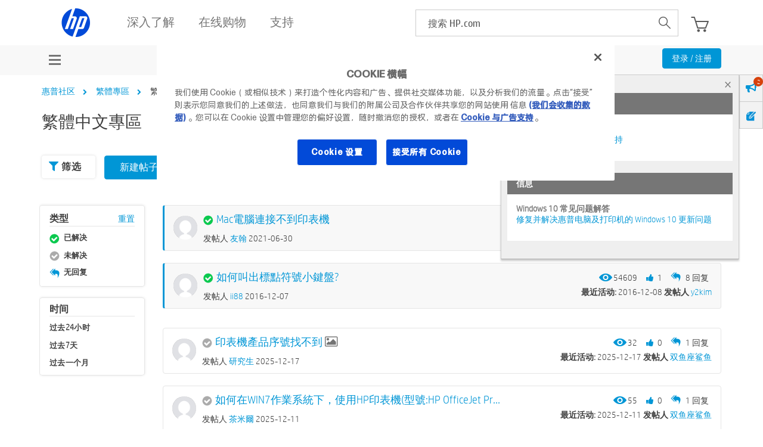

--- FILE ---
content_type: text/html;charset=UTF-8
request_url: https://h30471.www3.hp.com/t5/fan-ti-zhong-wen-zhuan-qu/bd-p/TChinese
body_size: 30134
content:
<!DOCTYPE html><html prefix="og: http://ogp.me/ns#" dir="ltr" class="no-js" lang="zh-cn">
	<head>
	
	<title>
	HP惠普官網社區
</title>
	
	
	<meta name='viewport' content='width=device-width, initial-scale=1.0, minimum-scale=1.0, maximum-scale=1.0, user-scalable=no' />


	
	
	<link rel="next" href="https://h30471.www3.hp.com/t5/fan-ti-zhong-wen-zhuan-qu/bd-p/TChinese/page/2"/>
	<meta content="針對電腦、印表機、打印機、掃描器、平板電腦等產品的繁體中文討論園地，歡迎加入並分享您的產品使用技巧及經驗！" name="description"/><meta content="width=device-width, initial-scale=1.0" name="viewport"/><meta content="2025-12-16T22:29:18-08:00" itemprop="dateModified"/><meta content="text/html; charset=UTF-8" http-equiv="Content-Type"/><link href="https://h30471.www3.hp.com/t5/fan-ti-zhong-wen-zhuan-qu/bd-p/TChinese" rel="canonical"/>
	<meta content="hp.com.cn/community" property="og:site_name"/><meta content="website" property="og:type"/><meta content="https://h30471.www3.hp.com/t5/fan-ti-zhong-wen-zhuan-qu/bd-p/TChinese" property="og:url"/><meta content="針對電腦、印表機、打印機、掃描器、平板電腦等產品的繁體中文討論園地，歡迎加入並分享您的產品使用技巧及經驗！" property="og:description"/><meta content="HP惠普官網社區" property="og:title"/>
	
	
		<link class="lia-link-navigation hidden live-links" title="讨论区 主题" type="application/rss+xml" rel="alternate" id="link" href="/hpcn/rss/board?board.id=TChinese"></link>
	
		<link class="lia-link-navigation hidden live-links" title="所有 繁體中文專區 帖子" type="application/rss+xml" rel="alternate" id="link_0" href="/hpcn/rss/boardmessages?board.id=TChinese"></link>
	

	
	
	    
            	<link href="/skins/6760557/226ce8ce3dd404eac71d3f65b83dc4ea/hp_responsive_skin.css" rel="stylesheet" type="text/css"/>
            
	

	
	
	
	
	<link rel="preload" href="/html/assets/latin-e-regular-ttf.ttf" as="font" type="font/woff2" crossorigin>
<link rel="preload" href="/html/assets/latin-e-light-ttf.ttf" as="font" type="font/woff2" crossorigin>



<meta http-equiv="X-UA-Compatible" content="IE=edge" />
<meta property="og:image" content="https://h30471.www3.hp.com/html/assets/fb_large.png"/>
<!-- BEGIN METADATA --> 

<meta content="hpexpnontridion" name="hp_design_version" />
<!-- END METADATA --> 


 <!--inside hpp_ws_sso plugin -->	
 <!--inside common plugin-->


<link rel="shortcut icon" href="//welcome.hp-ww.com/img/favicon.ico">


<script src="https://ssl.www8.hp.com/cn/zh/scripts/social_functions.js" type="text/javascript" xml:space="preserve">//</script>

<script src="/html/assets/jquery-3.7.1.min.js"></script>
<script src="/html/assets/jquery-migrate-3.5.2.min.js"></script>

<script src="//www8.hp.com/caas/header-footer/cn/zh/default/latest.r?contentType=js" ></script>


<script type="text/javascript" language="JavaScript">
var sval = "搜索:";function clearSearch(el){if(el.value==sval) el.value='';}function restoreSearch(el){if(el.value=='') el.value=sval;}//
</script>

<!--calling script to embed tweets on posts-->
<meta name="target_country" content="CN" /> 
	<meta name="web_section_id" content="R11498" />
	<meta name="segment" content="consumer.home" />
	<meta name="bu" content="IPG.PSG" />
	<meta name="lifecycle" content="support" />
	<meta name="company_code" content="hpi"/>
<!--inside common plugin-->


<!--BEGIN QUALTRICS WEBSITE FEEDBACK SNIPPET PRODUCTION-->
 
<script type='text/javascript'>
 
(function(){var g=function(e,h,f,g){
 
this.get=function(a){for(var a=a+"=",c=document.cookie.split(";"),b=0,e=c.length;b<e;b++){for(var d=c[b];" "==d.charAt(0);)d=d.substring(1,d.length);if(0==d.indexOf(a))return d.substring(a.length,d.length)}return null};
 
this.set=function(a,c){var b="",b=new Date;b.setTime(b.getTime()+6048E5);b="; expires="+b.toGMTString();document.cookie=a+"="+c+b+"; path=/; "};
 
this.check=function(){var a=this.get(f);if(a)a=a.split(":");else if(100!=e)"v"==h&&(e=Math.random()>=e/100?0:100),a=[h,e,0],this.set(f,a.join(":"));else return!0;var c=a[1];if(100==c)return!0;switch(a[0]){case "v":return!1;case "r":return c=a[2]%Math.floor(100/c),a[2]++,this.set(f,a.join(":")),!c}return!0};
 
this.go=function(){if(this.check()){var a=document.createElement("script");a.type="text/javascript";a.src=g;document.body&&document.body.appendChild(a)}};
 
this.start=function(){var t=this;"complete"!==document.readyState?window.addEventListener?window.addEventListener("load",function(){t.go()},!1):window.attachEvent&&window.attachEvent("onload",function(){t.go()}):t.go()};};
 
try{(new g(100,"r","QSI_S_ZN_aid9q7g0kClquJU","https://znaid9q7g0kclquju-hpexperience.siteintercept.qualtrics.com/SIE/?Q_ZID=ZN_aid9q7g0kClquJU")).start()}catch(i){}})();
 
</script><div id='ZN_aid9q7g0kClquJU'><!--DO NOT REMOVE-CONTENTS PLACED HERE--></div>
 
<!--END QUALTRICS WEBSITE FEEDBACK SNIPPET PRODUCTION-->




<script type="text/javascript" src="/t5/scripts/EAA19129A1248A19BBE86A06A73AF336/lia-scripts-head-min.js"></script><script language="javascript" type="text/javascript">
<!--
window.FileAPI = { jsPath: '/html/assets/js/vendor/ng-file-upload-shim/' };
LITHIUM.PrefetchData = {"Components":{},"commonResults":{}};
LITHIUM.DEBUG = false;
LITHIUM.CommunityJsonObject = {
  "Validation" : {
    "image.description" : {
      "min" : 0,
      "max" : 1000,
      "isoneof" : [ ],
      "type" : "string"
    },
    "tkb.toc_maximum_heading_level" : {
      "min" : 1,
      "max" : 6,
      "isoneof" : [ ],
      "type" : "integer"
    },
    "tkb.toc_heading_list_style" : {
      "min" : 0,
      "max" : 50,
      "isoneof" : [
        "disc",
        "circle",
        "square",
        "none"
      ],
      "type" : "string"
    },
    "blog.toc_maximum_heading_level" : {
      "min" : 1,
      "max" : 6,
      "isoneof" : [ ],
      "type" : "integer"
    },
    "tkb.toc_heading_indent" : {
      "min" : 5,
      "max" : 50,
      "isoneof" : [ ],
      "type" : "integer"
    },
    "blog.toc_heading_indent" : {
      "min" : 5,
      "max" : 50,
      "isoneof" : [ ],
      "type" : "integer"
    },
    "blog.toc_heading_list_style" : {
      "min" : 0,
      "max" : 50,
      "isoneof" : [
        "disc",
        "circle",
        "square",
        "none"
      ],
      "type" : "string"
    }
  },
  "User" : {
    "settings" : {
      "imageupload.legal_file_extensions" : "*.jpg;*.JPG;*.jpeg;*.JPEG;*.gif;*.GIF;*.png;*.PNG;*.bmp;*.JPE;*.JFIF;*.TIF;*.TIFF",
      "config.enable_avatar" : true,
      "integratedprofile.show_klout_score" : true,
      "layout.sort_view_by_last_post_date" : true,
      "layout.friendly_dates_enabled" : false,
      "profileplus.allow.anonymous.scorebox" : false,
      "tkb.message_sort_default" : "topicPublishDate",
      "layout.format_pattern_date" : "yyyy-MM-dd",
      "config.require_search_before_post" : "off",
      "isUserLinked" : false,
      "integratedprofile.cta_add_topics_dismissal_timestamp" : -1,
      "layout.message_body_image_max_size" : 1000,
      "profileplus.everyone" : false,
      "integratedprofile.cta_connect_wide_dismissal_timestamp" : -1,
      "blog.toc_maximum_heading_level" : "",
      "integratedprofile.hide_social_networks" : false,
      "blog.toc_heading_indent" : "",
      "contest.entries_per_page_num" : 20,
      "layout.messages_per_page_linear" : 30,
      "integratedprofile.cta_manage_topics_dismissal_timestamp" : -1,
      "profile.shared_profile_test_group" : false,
      "integratedprofile.cta_personalized_feed_dismissal_timestamp" : -1,
      "integratedprofile.curated_feed_size" : 10,
      "contest.one_kudo_per_contest" : false,
      "integratedprofile.enable_social_networks" : false,
      "integratedprofile.my_interests_dismissal_timestamp" : -1,
      "profile.language" : "zh-CN",
      "layout.friendly_dates_max_age_days" : 31,
      "layout.threading_order" : "thread_descending",
      "blog.toc_heading_list_style" : "disc",
      "useRecService" : false,
      "layout.module_welcome" : "<div class=\"notification-content\">\r\n\t\t\t\t\t\t\t<div class=\"notification-content-title\">\r\n\t\t\t\t\t\t\t\t信息\r\n\t\t\t\t\t\t\t<\/div>\r\n\t\t\t\t\t\t\t<div class=\"notification-description\">\r\n\t\t\t\t\t\t\t\t<div class=\"notification-body\">\r\n\t\t\t\t\t\t\t\t\t<strong>\r\n\t\t\t\t\t\t\t\t\t\t <div class=\"notification-text\">Windows 11 常见问题解答<\/div>\r\n\t\t\t\t\t\t\t\t\t<\/strong>\r\n\t\t\t\t\t\t\t\t\t<div class=\"notification-text\">\r\n\t\t\t\t\t\t\t\t\t\t <p dir=\"ltr\"><a href=\"https://support.hp.com/cn-zh/document/ish_4425409-4342387-16\" target=\"_blank\">HP 电脑对 Windows 11 的支持<\/a><\/p>\r\n\t\t\t\t\t\t\t\t\t<\/div>\r\n\t\t\t\t\t\t\t\t<\/div>\r\n\t\t\t\t\t\t\t<\/div>\r\n\t\t\t\t\t\t<\/div>\r\n<div class=\"notification-content\">\r\n\t\t\t\t\t\t\t<div class=\"notification-content-title\">\r\n\t\t\t\t\t\t\t\t信息\r\n\t\t\t\t\t\t\t<\/div>\r\n\t\t\t\t\t\t\t<div class=\"notification-description\">\r\n\t\t\t\t\t\t\t\t<div class=\"notification-body\">\r\n\t\t\t\t\t\t\t\t\t<strong>\r\n\t\t\t\t\t\t\t\t\t\t <div class=\"notification-text\">Windows 10 常见问题解答<\/div>\r\n\t\t\t\t\t\t\t\t\t<\/strong>\r\n\t\t\t\t\t\t\t\t\t<div class=\"notification-text\">\r\n\t\t\t\t\t\t\t\t\t\t <p dir=\"ltr\"><a href=\"https://support.hp.com/cn-zh/help/windows-10-support-center-computing?jumpid=in_r11839_cn/zh/WIN10_globalalert\" target=\"_blank\">修复并解决惠普电脑及打印机的 Windows 10 更新问题<\/a><\/p>\r\n\t\t\t\t\t\t\t\t\t<\/div>\r\n\t\t\t\t\t\t\t\t<\/div>\r\n\t\t\t\t\t\t\t<\/div>\r\n\t\t\t\t\t\t<\/div>",
      "imageupload.max_uploaded_images_per_upload" : 100,
      "imageupload.max_uploaded_images_per_user" : 9000,
      "integratedprofile.connect_mode" : "",
      "tkb.toc_maximum_heading_level" : "",
      "tkb.toc_heading_list_style" : "disc",
      "sharedprofile.show_hovercard_score" : true,
      "config.search_before_post_scope" : "community",
      "tkb.toc_heading_indent" : "",
      "p13n.cta.recommendations_feed_dismissal_timestamp" : -1,
      "imageupload.max_file_size" : 6144,
      "layout.show_batch_checkboxes" : false,
      "integratedprofile.cta_connect_slim_dismissal_timestamp" : -1
    },
    "isAnonymous" : true,
    "policies" : {
      "image-upload.process-and-remove-exif-metadata" : false
    },
    "registered" : false,
    "emailRef" : "",
    "id" : -1,
    "login" : "匿名用户"
  },
  "Server" : {
    "communityPrefix" : "/hpcn",
    "nodeChangeTimeStamp" : 1766050178935,
    "tapestryPrefix" : "/t5",
    "deviceMode" : "DESKTOP",
    "responsiveDeviceMode" : "DESKTOP",
    "membershipChangeTimeStamp" : "0",
    "version" : "25.11",
    "branch" : "25.11-release",
    "showTextKeys" : false
  },
  "Config" : {
    "phase" : "prod",
    "integratedprofile.cta.reprompt.delay" : 30,
    "profileplus.tracking" : {
      "profileplus.tracking.enable" : false,
      "profileplus.tracking.click.enable" : false,
      "profileplus.tracking.impression.enable" : false
    },
    "app.revision" : "2512090445-sd910d89e3f-b9",
    "navigation.manager.community.structure.limit" : "1000"
  },
  "Activity" : {
    "Results" : [ ]
  },
  "NodeContainer" : {
    "viewHref" : "https://h30471.www3.hp.com/t5/fan-ti-zhong-wen-zhuan-qu/ct-p/TChinese",
    "description" : "針對電腦、印表機、打印機、掃描器、平板電腦等產品的繁體中文討論園地，歡迎加入並分享您的產品使用技巧及經驗！",
    "id" : "TChinese",
    "shortTitle" : "繁體專區",
    "title" : "繁體中文專區",
    "nodeType" : "category"
  },
  "Page" : {
    "skins" : [
      "hp_responsive_skin",
      "responsive_peak"
    ],
    "authUrls" : {
      "loginUrl" : "/plugins/common/feature/oauth2sso_v2/sso_login_redirect?referer=https%3A%2F%2Fh30471.www3.hp.com%2Ft5%2Ffan-ti-zhong-wen-zhuan-qu%2Fbd-p%2FTChinese",
      "loginUrlNotRegistered" : "/plugins/common/feature/oauth2sso_v2/sso_login_redirect?redirectreason=notregistered&referer=https%3A%2F%2Fh30471.www3.hp.com%2Ft5%2Ffan-ti-zhong-wen-zhuan-qu%2Fbd-p%2FTChinese",
      "loginUrlNotRegisteredDestTpl" : "/plugins/common/feature/oauth2sso_v2/sso_login_redirect?redirectreason=notregistered&referer=%7B%7BdestUrl%7D%7D"
    },
    "name" : "ForumPage",
    "rtl" : false,
    "object" : {
      "viewHref" : "/t5/fan-ti-zhong-wen-zhuan-qu/bd-p/TChinese",
      "id" : "TChinese",
      "page" : "ForumPage",
      "type" : "Board"
    }
  },
  "WebTracking" : {
    "Activities" : { },
    "path" : "Community:惠普社区/Category:繁體專區/Board:繁體專區"
  },
  "Feedback" : {
    "targeted" : { }
  },
  "Seo" : {
    "markerEscaping" : {
      "pathElement" : {
        "prefix" : "@",
        "match" : "^[0-9][0-9]$"
      },
      "enabled" : false
    }
  },
  "TopLevelNode" : {
    "viewHref" : "https://h30471.www3.hp.com/",
    "description" : "欢迎访问惠普HP官网社区！这是讨论惠普HP打印机、扫描仪、台式机、笔记本、游戏本、平板电脑、一体机、驱动下载、技术方案的惠普官方社区论坛，你也可以在这里找到惠普HP客服，惠普电脑驱动，惠普打印机驱动。",
    "id" : "hpcn",
    "shortTitle" : "惠普社区",
    "title" : "惠普支持社区",
    "nodeType" : "Community"
  },
  "Community" : {
    "viewHref" : "https://h30471.www3.hp.com/",
    "integratedprofile.lang_code" : "zh",
    "integratedprofile.country_code" : "CN",
    "id" : "hpcn",
    "shortTitle" : "惠普社区",
    "title" : "惠普支持社区"
  },
  "CoreNode" : {
    "conversationStyle" : "forum",
    "viewHref" : "https://h30471.www3.hp.com/t5/fan-ti-zhong-wen-zhuan-qu/bd-p/TChinese",
    "settings" : { },
    "description" : "針對電腦、印表機、打印機、掃描器、平板電腦等產品的繁體中文討論園地，歡迎加入並分享您的產品使用技巧及經驗！",
    "id" : "TChinese",
    "shortTitle" : "繁體專區",
    "title" : "繁體中文專區",
    "nodeType" : "Board",
    "ancestors" : [
      {
        "viewHref" : "https://h30471.www3.hp.com/t5/fan-ti-zhong-wen-zhuan-qu/ct-p/TChinese",
        "description" : "針對電腦、印表機、打印機、掃描器、平板電腦等產品的繁體中文討論園地，歡迎加入並分享您的產品使用技巧及經驗！",
        "id" : "TChinese",
        "shortTitle" : "繁體專區",
        "title" : "繁體中文專區",
        "nodeType" : "category"
      },
      {
        "viewHref" : "https://h30471.www3.hp.com/",
        "description" : "欢迎访问惠普HP官网社区！这是讨论惠普HP打印机、扫描仪、台式机、笔记本、游戏本、平板电脑、一体机、驱动下载、技术方案的惠普官方社区论坛，你也可以在这里找到惠普HP客服，惠普电脑驱动，惠普打印机驱动。",
        "id" : "hpcn",
        "shortTitle" : "惠普社区",
        "title" : "惠普支持社区",
        "nodeType" : "Community"
      }
    ]
  }
};
LITHIUM.Components.RENDER_URL = "/t5/util/componentrenderpage/component-id/#{component-id}?render_behavior=raw";
LITHIUM.Components.ORIGINAL_PAGE_NAME = 'forums/ForumPage';
LITHIUM.Components.ORIGINAL_PAGE_ID = 'ForumPage';
LITHIUM.Components.ORIGINAL_PAGE_CONTEXT = '[base64]';
LITHIUM.Css = {
  "BASE_DEFERRED_IMAGE" : "lia-deferred-image",
  "BASE_BUTTON" : "lia-button",
  "BASE_SPOILER_CONTAINER" : "lia-spoiler-container",
  "BASE_TABS_INACTIVE" : "lia-tabs-inactive",
  "BASE_TABS_ACTIVE" : "lia-tabs-active",
  "BASE_AJAX_REMOVE_HIGHLIGHT" : "lia-ajax-remove-highlight",
  "BASE_FEEDBACK_SCROLL_TO" : "lia-feedback-scroll-to",
  "BASE_FORM_FIELD_VALIDATING" : "lia-form-field-validating",
  "BASE_FORM_ERROR_TEXT" : "lia-form-error-text",
  "BASE_FEEDBACK_INLINE_ALERT" : "lia-panel-feedback-inline-alert",
  "BASE_BUTTON_OVERLAY" : "lia-button-overlay",
  "BASE_TABS_STANDARD" : "lia-tabs-standard",
  "BASE_AJAX_INDETERMINATE_LOADER_BAR" : "lia-ajax-indeterminate-loader-bar",
  "BASE_AJAX_SUCCESS_HIGHLIGHT" : "lia-ajax-success-highlight",
  "BASE_CONTENT" : "lia-content",
  "BASE_JS_HIDDEN" : "lia-js-hidden",
  "BASE_AJAX_LOADER_CONTENT_OVERLAY" : "lia-ajax-loader-content-overlay",
  "BASE_FORM_FIELD_SUCCESS" : "lia-form-field-success",
  "BASE_FORM_WARNING_TEXT" : "lia-form-warning-text",
  "BASE_FORM_FIELDSET_CONTENT_WRAPPER" : "lia-form-fieldset-content-wrapper",
  "BASE_AJAX_LOADER_OVERLAY_TYPE" : "lia-ajax-overlay-loader",
  "BASE_FORM_FIELD_ERROR" : "lia-form-field-error",
  "BASE_SPOILER_CONTENT" : "lia-spoiler-content",
  "BASE_FORM_SUBMITTING" : "lia-form-submitting",
  "BASE_EFFECT_HIGHLIGHT_START" : "lia-effect-highlight-start",
  "BASE_FORM_FIELD_ERROR_NO_FOCUS" : "lia-form-field-error-no-focus",
  "BASE_EFFECT_HIGHLIGHT_END" : "lia-effect-highlight-end",
  "BASE_SPOILER_LINK" : "lia-spoiler-link",
  "FACEBOOK_LOGOUT" : "lia-component-users-action-logout",
  "BASE_DISABLED" : "lia-link-disabled",
  "FACEBOOK_SWITCH_USER" : "lia-component-admin-action-switch-user",
  "BASE_FORM_FIELD_WARNING" : "lia-form-field-warning",
  "BASE_AJAX_LOADER_FEEDBACK" : "lia-ajax-loader-feedback",
  "BASE_AJAX_LOADER_OVERLAY" : "lia-ajax-loader-overlay",
  "BASE_LAZY_LOAD" : "lia-lazy-load"
};
LITHIUM.noConflict = true;
LITHIUM.useCheckOnline = false;
LITHIUM.RenderedScripts = [
  "Components.js",
  "jquery.tmpl-1.1.1.js",
  "jquery.ui.mouse.js",
  "jquery.effects.slide.js",
  "HPcommon.js",
  "HPcommon.js",
  "HPcommon.js",
  "AjaxSupport.js",
  "jCarousel.js",
  "jquery.lithium-selector-extensions.js",
  "jquery.hoverIntent-r6.js",
  "Throttle.js",
  "Link.js",
  "Tooltip.js",
  "browserDetection.js",
  "json2.js",
  "jCarousel.js",
  "jquery.tools.tooltip-1.2.6.js",
  "HPcommon.js",
  "Namespace.js",
  "OoyalaPlayer.js",
  "AppendTextToUploaderPopupPage.js",
  "AppendTextToUploaderPopupPage.js",
  "jquery.autocomplete.js",
  "jquery.viewport-1.0.js",
  "jquery.ui.widget.js",
  "jquery.function-utils-1.0.js",
  "browserDetection.js",
  "Globals.js",
  "DropDownMenuVisibilityHandler.js",
  "AppendTextToUploaderPopupPage.js",
  "SpoilerToggle.js",
  "jquery.position-toggle-1.0.js",
  "jquery.delayToggle-1.0.js",
  "jquery.clone-position-1.0.js",
  "ActiveCast3.js",
  "jquery.ui.draggable.js",
  "jquery.placeholder-2.0.7.js",
  "Auth.js",
  "browserDetection.js",
  "Sandbox.js",
  "HelpIcon.js",
  "Text.js",
  "InformationBox.js",
  "Loader.js",
  "jquery.scrollTo.js",
  "AppendTextToUploaderPopupPage.js",
  "jquery.iframe-shim-1.0.js",
  "browserDetection.js",
  "prism.js",
  "HPcommon.js",
  "jquery.appear-1.1.1.js",
  "jquery.js",
  "AppendTextToUploaderPopupPage.js",
  "browserDetection.js",
  "DeferredImages.js",
  "PolyfillsAll.js",
  "jquery.ui.dialog.js",
  "browserDetection.js",
  "ForceLithiumJQuery.js",
  "Video.js",
  "Lithium.js",
  "ElementMethods.js",
  "Forms.js",
  "ResizeSensor.js",
  "LiModernizr.js",
  "AjaxFeedback.js",
  "PartialRenderProxy.js",
  "jquery.ui.position.js",
  "jquery.effects.core.js",
  "AppendTextToUploaderPopupPage.js",
  "SearchAutoCompleteToggle.js",
  "jquery.fileupload.js",
  "Events.js",
  "jquery.blockui.js",
  "Placeholder.js",
  "DropDownMenu.js",
  "jCarousel.js",
  "Cache.js",
  "jCarousel.js",
  "jquery.css-data-1.0.js",
  "jquery.ui.resizable.js",
  "jquery.ajax-cache-response-1.0.js",
  "SearchForm.js",
  "jquery.iframe-transport.js",
  "HPcommon.js",
  "NoConflict.js",
  "AutoComplete.js",
  "jCarousel.js",
  "jCarousel.js",
  "DataHandler.js",
  "ElementQueries.js",
  "jquery.json-2.6.0.js",
  "jquery.ui.core.js"
];// -->
</script><script type="text/javascript" src="/t5/scripts/D60EB96AE5FF670ED274F16ABB044ABD/lia-scripts-head-min.js"></script></head>
	<body class="lia-board lia-user-status-anonymous ForumPage lia-body" id="lia-body">
	
	
	<div id="61F-200-7" class="ServiceNodeInfoHeader">
</div>
	
	
	
	

	<div class="lia-page">
		<center>
			
				<!-- BEGIN EVERYTHING -->

</center>
<div id="everything" class="everything">
		<div id="content">
			<div id="header" class="header"></div>
			<!--<center>-->
			<div id="body" class="body">

              
					
	
	<div class="MinimumWidthContainer">
		<div class="min-width-wrapper">
			<div class="min-width">		
				
						<div class="lia-content">
                            
							
							
							
		
	<div class="lia-quilt lia-quilt-forum-page lia-quilt-layout-one-column lia-top-quilt">
	<div class="lia-quilt-row lia-quilt-row-header">
		<div class="lia-quilt-column lia-quilt-column-24 lia-quilt-column-single lia-quilt-column-common-header">
			<div class="lia-quilt-column-alley lia-quilt-column-alley-single">
	
		
			<div class="lia-quilt lia-quilt-header lia-quilt-layout-header lia-component-quilt-header">
	<div class="lia-quilt-row lia-quilt-row-feedback">
		<div class="lia-quilt-column lia-quilt-column-24 lia-quilt-column-single lia-quilt-column-feedback">
			<div class="lia-quilt-column-alley lia-quilt-column-alley-single">
	
		
			
		
			
    
	<ul role="list" id="list" class="lia-list-standard-inline UserNavigation lia-component-common-widget-user-navigation">
	
		
	
		
			
		
			
		
			
		
			
		
			<li role="listitem"><a class="lia-link-navigation login-link lia-authentication-link lia-component-users-action-login" rel="nofollow" id="loginPageV2" href="/plugins/common/feature/oauth2sso_v2/sso_login_redirect?referer=https%3A%2F%2Fh30471.www3.hp.com%2Ft5%2Ffan-ti-zhong-wen-zhuan-qu%2Fbd-p%2FTChinese">注册 / 登录</a></li>
		
			
		
			
		
			
		
			
		
			
		
			
		
			
		
			
		
	
	

	
</ul>

		
	
	
</div>
		</div>
	</div><div class="lia-quilt-row lia-quilt-row-title">
		<div class="lia-quilt-column lia-quilt-column-10 lia-quilt-column-left lia-quilt-column-page-title lia-mark-empty">
			
		</div><div class="lia-quilt-column lia-quilt-column-14 lia-quilt-column-right lia-quilt-column-site-navigation lia-mark-empty">
			
		</div>
	</div><div class="lia-quilt-row lia-quilt-row-search">
		<div class="lia-quilt-column lia-quilt-column-24 lia-quilt-column-single lia-quilt-column-search-bar lia-mark-empty">
			
		</div>
	</div><div class="lia-quilt-row lia-quilt-row-custom-header">
		<div class="lia-quilt-column lia-quilt-column-24 lia-quilt-column-single lia-quilt-column-sub-header">
			<div class="lia-quilt-column-alley lia-quilt-column-alley-single">
	
		
			<!--[if IE 9]>
<style>
@media screen\0 {
  #lia-body .lia-content .article-topic-hp .site-container ul.category-list.article-topic-list li.article-list-item {
    display: inline-block;
  }
}
</style>
<![endif]--> 
<style>
#lia-body .lia-content .lia-top-quilt > .lia-quilt-row.lia-quilt-row-main {
  margin: 20px auto 0;
  max-width: 1170px;
  padding: 0 15px;
}
    
.lia-top-quilt > .lia-quilt-row.lia-quilt-row-header:first-child{
      background-color: #f8f8f8;
height:auto;
}
.lia-quilt-row.lia-quilt-row-custom-header .user-menu-wrap{
 /* margin-top:3px;*/
}
#lia-body .lia-quilt-row.lia-quilt-row-custom-header .user-menu-hp  .UserNavigation.lia-list-standard-inline{
  display: none;
}
.lia-quilt-row.lia-quilt-row-custom-header .lia-quilt-column-sub-header {
    text-align: center;
    height: 50px;
}
#lia-body .lia-quilt-row.lia-quilt-row-custom-header  .UserNavigation{
  display: inline-block;
  vertical-align: top;
  float: right;  
margin-bottom:0;
}
#lia-body .lia-quilt-row.lia-quilt-row-custom-header   .UserNavigation li .blue-btn{
  padding: 4px 15px;
  font-size: 14px;
  margin-top: 6px;
  text-transform: none;
}

.user-menu-hp {
  padding: 13px 0;
}
.user-menu-hp ul li:first-child {
  float: right;
}

.user-menu-hp ul li a {
  color: #000;
  padding: 4px 8px;
}
.user-menu-hp ul li a:hover,
.user-menu-hp ul li a:focus{
  text-decoration:none;
  outline:0;
}
.user-menu-hp ul li:first-child a{
  background-color: #0096d6;
  color: #fff;
  border-radius:2px;
}
.user-menu-hp ul li:nth-child(2){
  display:none;
}
.lia-quilt-row.lia-quilt-row-custom-header .lia-quilt-column-sub-header {
    text-align: center;
}
@media screen and (max-width: 767px){
  #lia-body .lia-quilt-row.lia-quilt-row-custom-header .UserNavigation {
    float: right;
  }
}
.ForumTopicPage .lia-component-reply-list .lia-accepted-solution .lia-message-state-indicator:after, 
.ForumTopicPage .lia-component-solution-list .lia-accepted-solution .lia-message-state-indicator:after, 
.ForumTopicPage .lia-rating-system-detail-display-forum_topic_metoo .lia-accepted-solution .lia-message-state-indicator:after, 
.ReplyPage .lia-component-reply-list .lia-accepted-solution .lia-message-state-indicator:after, 
.ReplyPage .lia-rating-system-detail-display-forum_topic_metoo .lia-accepted-solution .lia-message-state-indicator:after, .EditPage .lia-component-reply-list .lia-accepted-solution .lia-message-state-indicator:after, 
.EditPage .lia-rating-system-detail-display-forum_topic_metoo .lia-accepted-solution .lia-message-state-indicator:after, .RatingDetailPage .lia-component-reply-list .lia-accepted-solution .lia-message-state-indicator:after, 
.RatingDetailPage .lia-rating-system-detail-display-forum_topic_metoo .lia-accepted-solution .lia-message-state-indicator:after{
  content: '解决方案';
}
.EditPage .lia-accepted-solution .lia-message-state-indicator:after, .ReplyPage .lia-accepted-solution .lia-message-state-indicator:after{
  content: '解决方案';
}
.ForumTopicPage .lia-message-view-forum-message.lia-message-view-display .lia-quilt-row-main .lia-component-post-date-last-edited.lia-component-message-view-widget-post-date-last-edited:before,
.ReplyPage .lia-message-view-forum-message.lia-message-view-display .lia-quilt-row-main .lia-component-post-date-last-edited.lia-component-message-view-widget-post-date-last-edited:before, 
.EditPage .lia-message-view-forum-message.lia-message-view-display .lia-quilt-row-main .lia-component-post-date-last-edited.lia-component-message-view-widget-post-date-last-edited:before,
.RatingDetailPage .lia-message-view-forum-message.lia-message-view-display .lia-quilt-row-main .lia-component-post-date-last-edited.lia-component-message-view-widget-post-date-last-edited:before{
  //content: '发布在';
}
#lia-body.ViewProfilePage .profile-tabs-wrapper .custom_link .pc-wrapper .lia-view-all .lia-link-navigation:before,
#lia-body.ViewProfilePage .MyRecentKudosToUsersTaplet .lia-view-all .lia-link-navigation:before, 
#lia-body.ViewProfilePage .MyRecentKudosFromUsersTaplet .lia-view-all .lia-link-navigation:before, 
#lia-body.ViewProfilePage .MyFriendsTaplet .lia-view-all .lia-link-navigation:before,
#lia-body.ViewProfilePage .my-badges .lia-user-badge-list .lia-view-all .lia-link-navigation:before,
#lia-body.ViewProfilePage .my-images .lia-panel .lia-view-all .lia-link-navigation:before,
#lia-body.ViewProfilePage .drafts-wrapper .lia-view-all .lia-link-navigation:before{
  content:'查看全部';
}

#lia-body.ViewProfilePage .profile-tabs-wrapper .custom_link .SimpleMessageList table.lia-list-wide tr.lia-list-row td.messagePostDateColumn span.DateTime:before,
#lia-body.ViewProfilePage .profile-tabs-wrapper .custom_link .SimpleMessageList table.lia-list-wide tr.lia-list-row td.latestPostDateColumn span.DateTime:before{
  content: '发布在';
}
</style><div class="community-menu-hp left-head">
<div class="lia-slide-out-nav-menu lia-component-common-widget-slide-out-nav-menu">
    <button li-bindable="" li-common-element-hook="navMenuTriggerElement" class="lia-slide-menu-trigger lia-slide-out-nav-menu-wrapper">
        <div ng-non-bindable="" class="lia-slide-out-nav-menu-title">
            浏览
        </div>
    </button>
    <li:common-slide-menu li-bindable="" trigger-element="navMenuTriggerElement" li-direction="left" style="display:none">
        <div class="lia-quilt lia-quilt-navigation-slide-out-menu lia-quilt-layout-one-column">
	<div class="lia-quilt-row lia-quilt-row-header">
		<div class="lia-quilt-column lia-quilt-column-24 lia-quilt-column-single lia-quilt-column-common-header lia-mark-empty">
			
		</div>
	</div><div class="lia-quilt-row lia-quilt-row-breadcrumb-header-row">
		<div class="lia-quilt-column lia-quilt-column-24 lia-quilt-column-single lia-quilt-column-breadcrumb-header lia-mark-empty">
			
		</div>
	</div><div class="lia-quilt-row lia-quilt-row-main">
		<div class="lia-quilt-column lia-quilt-column-24 lia-quilt-column-single lia-quilt-column-main-content">
			<div class="lia-quilt-column-alley lia-quilt-column-alley-single">
	
		
			<li:community-navigation class="lia-component-community-widget-navigation" li-bindable="" li-instance="0" componentId="community.widget.navigation" mode="default"></li:community-navigation>
		
			
		
	
	
</div>
		</div>
	</div><div class="lia-quilt-row lia-quilt-row-footer">
		<div class="lia-quilt-column lia-quilt-column-24 lia-quilt-column-single lia-quilt-column-common-footer lia-mark-empty">
			
		</div>
	</div>
</div>
    </li:common-slide-menu>
</div></div>

		
			
		
			<div class="search-unify-wrap-hp">
<div id="lia-searchformV32_9adcf75302c0c9" class="SearchForm lia-search-form-wrapper lia-mode-default lia-component-common-widget-search-form">
	

	
		<div class="lia-inline-ajax-feedback">
			<div class="AjaxFeedback" id="ajaxfeedback_9adcf75302c0c9"></div>
			
	

	

		</div>

	

	
		<div id="searchautocompletetoggle_9adcf75302c0c9">	
	
		

	
		<div class="lia-inline-ajax-feedback">
			<div class="AjaxFeedback" id="ajaxfeedback_9adcf75302c0c9_0"></div>
			
	

	

		</div>

	

	
			
            <form enctype="multipart/form-data" class="lia-form lia-form-inline SearchForm" action="https://h30471.www3.hp.com/t5/forums/forumpage.searchformv32.form.form" method="post" id="form_9adcf75302c0c9" name="form_9adcf75302c0c9"><div class="t-invisible"><input value="board-id/TChinese" name="t:ac" type="hidden"></input><input value="search/contributions/page" name="t:cp" type="hidden"></input><input value="[base64]." name="lia-form-context" type="hidden"></input><input value="ForumPage:board-id/TChinese:searchformv32.form:" name="liaFormContentKey" type="hidden"></input><input value="yDZKQFNI0U/sd9X4pbUemqvQQZw=:H4sIAAAAAAAAALWSzUrDQBSFr4Wuigiib6DbiajdqAhFUISqweBaZibTNJpk4sxNEzc+ik8gvkQX7nwHH8CtKxfmzxJbwaTUVZhzw/nOmblP79COD+FAC6r40OAyQOWyCF0ZaMOkjtgrJgOp/NHONtER810sP9nfIkGtoCuVQ2hI+VAQpKHQqO67hEslPJcRRrUgPZaKlOOxKzx7wxIYhZtX487b+stnC5b60MnZ0junvkBY7d/QETU8GjiGlUYKnP0kRFguwEcFeAHBe02Dm0pyobWV+Wid0sbP9u7g4/G1BZCE8QWc1U3kpzapWoqZ+S+SvoMHgPQ+ypGVj/IoC2dlqHZ8CWZdV7xljUqszZa43voPYNHkFE7qGkdaqKrl1Pm7wEqmV59gcYjGkQOJP25h6jyJnOlzRv4DUURusIWhknbEsWo5K002vhzNufG1WHmDLwdzh8gDBQAA" name="t:formdata" type="hidden"></input></div>
	
	

	

	

	
		<div class="lia-inline-ajax-feedback">
			<div class="AjaxFeedback" id="feedback_9adcf75302c0c9"></div>
			
	

	

		</div>

	

	

	

	


	
	<input value="iTog0I3AJMpPIrwcVbPDWJXkukQCZ_VhwojJR_oPqSs." name="lia-action-token" type="hidden"></input>
	
	<input value="form_9adcf75302c0c9" id="form_UIDform_9adcf75302c0c9" name="form_UID" type="hidden"></input>
	<input value="" id="form_instance_keyform_9adcf75302c0c9" name="form_instance_key" type="hidden"></input>
	
                

                
                    
                

                <span class="lia-search-input-wrapper">
                    <span class="lia-search-input-field">
                        <span class="lia-button-wrapper lia-button-wrapper-secondary lia-button-wrapper-searchForm-action"><input value="searchForm" name="submitContextX" type="hidden"></input><input class="lia-button lia-button-secondary lia-button-searchForm-action" value="检索" id="submitContext_9adcf75302c0c9" name="submitContext" type="submit"></input></span>

                        <input placeholder="搜索所有内容" aria-label="搜索" title="搜索" class="lia-form-type-text lia-autocomplete-input search-input lia-search-input-message" value="" id="messageSearchField_9adcf75302c0c9_0" name="messageSearchField" type="text"></input>
                        <input placeholder="搜索所有内容" aria-label="搜索" title="搜索" class="lia-form-type-text lia-autocomplete-input search-input lia-search-input-tkb-article lia-js-hidden" value="" id="messageSearchField_9adcf75302c0c9_1" name="messageSearchField_0" type="text"></input>
                        

	
		<input placeholder="搜索所有内容" ng-non-bindable="" title="输入用户名或等级" class="lia-form-type-text UserSearchField lia-search-input-user search-input lia-js-hidden lia-autocomplete-input" aria-label="输入用户名或等级" value="" id="userSearchField_9adcf75302c0c9" name="userSearchField" type="text"></input>
	

	


                        <input placeholder="Enter a keyword to search within the private messages" title="输入搜索词" class="lia-form-type-text NoteSearchField lia-search-input-note search-input lia-js-hidden lia-autocomplete-input" aria-label="输入搜索词" value="" id="noteSearchField_9adcf75302c0c9_0" name="noteSearchField" type="text"></input>
						<input title="输入搜索词" class="lia-form-type-text ProductSearchField lia-search-input-product search-input lia-js-hidden lia-autocomplete-input" aria-label="输入搜索词" value="" id="productSearchField_9adcf75302c0c9" name="productSearchField" type="text"></input>
                        <input class="lia-as-search-action-id" name="as-search-action-id" type="hidden"></input>
                    </span>
                </span>
                

                <span class="lia-cancel-search">取消</span>

                
            
</form>
		
			<div class="search-autocomplete-toggle-link lia-js-hidden">
				<span>
					<a class="lia-link-navigation auto-complete-toggle-on lia-link-ticket-post-action lia-component-search-action-enable-auto-complete" data-lia-action-token="S1qyw_xOmMeGZ2LtRwwbgOvkYGlzx1KI06vXiX8bQPM." rel="nofollow" id="enableAutoComplete_9adcf75302c0c9" href="https://h30471.www3.hp.com/t5/forums/forumpage.enableautocomplete:enableautocomplete?t:ac=board-id/TChinese&amp;t:cp=action/contributions/searchactions">开启搜索建议</a>					
					<span class="HelpIcon">
	<a class="lia-link-navigation help-icon lia-tooltip-trigger" role="button" aria-label="帮助图标" id="link_9adcf75302c0c9" href="#"><span class="lia-img-icon-help lia-fa-icon lia-fa-help lia-fa" alt="自动建议可通过在您键入时建议可能的匹配，而快速缩小您的搜索结果范围。" aria-label="帮助图标" role="img" id="display_9adcf75302c0c9"></span></a><div role="alertdialog" class="lia-content lia-tooltip-pos-bottom-left lia-panel-tooltip-wrapper" id="link_9adcf75302c0c9_0-tooltip-element"><div class="lia-tooltip-arrow"></div><div class="lia-panel-tooltip"><div class="content">自动建议可通过在您键入时建议可能的匹配，而快速缩小您的搜索结果范围。</div></div></div>
</span>
				</span>
			</div>
		

	

	

	
	
	
</div>
		
	<div class="spell-check-showing-result">
		显示结果 <span class="lia-link-navigation show-results-for-link lia-link-disabled" aria-disabled="true" id="showingResult_9adcf75302c0c9"></span>
		

	</div>
	<div>
		
		<span class="spell-check-search-instead">
			搜索替代 <a class="lia-link-navigation search-instead-for-link" rel="nofollow" id="searchInstead_9adcf75302c0c9" href="#"></a>
		</span>

	</div>
	<div class="spell-check-do-you-mean lia-component-search-widget-spellcheck">
		您的意思是: <a class="lia-link-navigation do-you-mean-link" rel="nofollow" id="doYouMean_9adcf75302c0c9" href="#"></a>
	</div>

	

	

	


	
</div></div>
		
			
		
			<ul class="UserNavigation user-anonymous-menus">
  <li>
    <a href='/plugins/common/feature/oauth2sso_v2/sso_login_redirect?referer=https%3A%2F%2Fh30471.www3.hp.com%2Ft5%2Ffan-ti-zhong-wen-zhuan-qu%2Fbd-p%2FTChinese' class="blue-btn blue-btn-small">登录 / 注册</a>
  </li>
</ul>

		
			
		<div class="alert-section">
			<ul>
				<li class="notification-alert" title="通知">
					<a href="javascript:void(0)" class="notification-alert-link">
						<span class="notification_count"></span>
						<i class="fa fa-bullhorn" aria-hidden="true"></i>
					</a>
					<div class="announcements-content">
						<a href="javascript:void(0)" class="close" role="tab">×</a>
						<div class="notification-content">
							<div class="notification-content-title">
								信息
							</div>
							<div class="notification-description">
								<div class="notification-body">
									<strong>
										 <div class="notification-text">Windows 11 常见问题解答</div>
									</strong>
									<div class="notification-text">
										 <p dir="ltr"><a href="https://support.hp.com/cn-zh/document/ish_4425409-4342387-16" target="_blank">HP 电脑对 Windows 11 的支持</a></p>
									</div>
								</div>
							</div>
						</div>
<div class="notification-content">
							<div class="notification-content-title">
								信息
							</div>
							<div class="notification-description">
								<div class="notification-body">
									<strong>
										 <div class="notification-text">Windows 10 常见问题解答</div>
									</strong>
									<div class="notification-text">
										 <p dir="ltr"><a href="https://support.hp.com/cn-zh/help/windows-10-support-center-computing?jumpid=in_r11839_cn/zh/WIN10_globalalert" target="_blank">修复并解决惠普电脑及打印机的 Windows 10 更新问题</a></p>
									</div>
								</div>
							</div>
						</div>						
					</div>
				</li>
				<li class="ask-community-alert" title="发帖提问">
							<a href="/t5/forums/postpage/board-id/TChinese"><img src="/html/assets/HPIcon" alt="post a message"></a>
				</li>
			</ul>
		</div>
		<div class="alert-section-mobile open-bar">
			<ul id="psf">
				<li class="bar">
					<span class="bar-open"><a href="javascript:void(0)" class="icon-open icon-lft"></a></span>
				</li>
				<li class="notification-alert" title="通知">
					<a href="javascript:void(0)" class="notification-alert-link">
						<span class="notification_count"></span>
						<i class="fa fa-bullhorn" aria-hidden="true"></i>
					</a>
						<div class="announcements-content" class="display:none;">
							<a href="javascript:void(0)" class="close" role="tab">×</a>
							<div class="notification-content">
							<div class="notification-content-title">
								信息
							</div>
							<div class="notification-description">
								<div class="notification-body">
									<strong>
										 <div class="notification-text">Windows 11 常见问题解答</div>
									</strong>
									<div class="notification-text">
										 <p dir="ltr"><a href="https://support.hp.com/cn-zh/document/ish_4425409-4342387-16" target="_blank">HP 电脑对 Windows 11 的支持</a></p>
									</div>
								</div>
							</div>
						</div>
<div class="notification-content">
							<div class="notification-content-title">
								信息
							</div>
							<div class="notification-description">
								<div class="notification-body">
									<strong>
										 <div class="notification-text">Windows 10 常见问题解答</div>
									</strong>
									<div class="notification-text">
										 <p dir="ltr"><a href="https://support.hp.com/cn-zh/help/windows-10-support-center-computing?jumpid=in_r11839_cn/zh/WIN10_globalalert" target="_blank">修复并解决惠普电脑及打印机的 Windows 10 更新问题</a></p>
									</div>
								</div>
							</div>
						</div>
						</div>
				</li>
					<li class="ask-community-alert" title="发帖提问">
								<a href="/t5/forums/postpage/board-id/TChinese"><img src="/html/assets/HPIcon" alt="post a message"></a>
					</li>
			</ul>
		</div>

		
	
	
</div>
		</div>
	</div><div class="lia-quilt-row lia-quilt-row-banner-row">
		<div class="lia-quilt-column lia-quilt-column-24 lia-quilt-column-single lia-quilt-column-banner-col">
			<div class="lia-quilt-column-alley lia-quilt-column-alley-single">
	
		
			<!-- New to Community Banner start -->
<div class="short-banner-hp">
  <div class="site-container-hp">
  	<div class="short-banner-content">
  	</div>
  </div>
</div>

		
	
	
</div>
		</div>
	</div>
</div>
		
	
	
</div>
		</div>
	</div><div class="lia-quilt-row lia-quilt-row-breadcrumb-header-row">
		<div class="lia-quilt-column lia-quilt-column-24 lia-quilt-column-single lia-quilt-column-breadcrumb-header">
			<div class="lia-quilt-column-alley lia-quilt-column-alley-single">
	
		
			<div aria-label="breadcrumbs" role="navigation" class="BreadCrumb crumb-line lia-breadcrumb lia-component-common-widget-breadcrumb">
	<ul role="list" id="list_0" class="lia-list-standard-inline">
	
		
			<li class="lia-breadcrumb-node crumb">
				<a class="lia-link-navigation crumb-community lia-breadcrumb-community lia-breadcrumb-forum" id="link_1" href="/">惠普社区</a>
			</li>
			
				<li aria-hidden="true" class="lia-breadcrumb-seperator crumb-community lia-breadcrumb-community lia-breadcrumb-forum">
				  
          		  		<span class="separator">&gt;</span>
          		  
				</li>
			
		
			<li class="lia-breadcrumb-node crumb">
				<a class="lia-link-navigation crumb-category lia-breadcrumb-category lia-breadcrumb-forum" id="link_2" href="/t5/fan-ti-zhong-wen-zhuan-qu/ct-p/TChinese">繁體專區</a>
			</li>
			
				<li aria-hidden="true" class="lia-breadcrumb-seperator crumb-category lia-breadcrumb-category lia-breadcrumb-forum">
				  
          		  		<span class="separator">&gt;</span>
          		  
				</li>
			
		
			<li class="lia-breadcrumb-node crumb final-crumb">
				<span class="lia-link-navigation crumb-board lia-breadcrumb-board lia-breadcrumb-forum lia-link-disabled" aria-disabled="true" id="link_3">繁體專區</span>
			</li>
			
		
	
</ul>
</div>
		
			<div class="lia-menu-navigation-wrapper lia-js-hidden lia-menu-action lia-page-options lia-component-community-widget-page-options" id="actionMenuDropDown_9adcf75404e498">	
	<div class="lia-menu-navigation">
		<div class="dropdown-default-item"><a title="显示选项菜单" class="lia-js-menu-opener default-menu-option lia-js-click-menu lia-link-navigation" aria-expanded="false" role="button" aria-label="选项" id="dropDownLink_9adcf75404e498" href="#">选项</a>
			<div class="dropdown-positioning">
				<div class="dropdown-positioning-static">
					
	<ul aria-label="下拉菜单项" role="list" id="dropdownmenuitems_9adcf75404e498" class="lia-menu-dropdown-items">
		

	
	
		
			
		
			
		
			
		
			
		
			
		
			
		
			<li role="listitem"><span class="lia-link-navigation mark-new-link lia-link-disabled lia-component-forums-action-mark-new" aria-disabled="true" id="markNew_9adcf75404e498">将所有帖子都标记为未读</span></li>
		
			<li role="listitem"><span class="lia-link-navigation mark-read-link lia-link-disabled lia-component-forums-action-mark-read" aria-disabled="true" id="markRead_9adcf75404e498">将所有帖子都标记为已读</span></li>
		
			<li aria-hidden="true"><span class="lia-separator lia-component-common-widget-link-separator">
	<span class="lia-separator-post"></span>
	<span class="lia-separator-pre"></span>
</span></li>
		
			
		
			<li role="listitem"><span class="lia-link-navigation addBoardUserFloat lia-link-disabled lia-component-subscriptions-action-add-board-user-float" aria-disabled="true" id="addBoardUserFloat_9adcf75404e498">将此讨论区置顶</span></li>
		
			
		
			<li role="listitem"><span class="lia-link-navigation addBoardUserEmailSubscription lia-link-disabled lia-component-subscriptions-action-add-board-user-email" aria-disabled="true" id="addBoardUserEmailSubscription_9adcf75404e498">订阅</span></li>
		
			
		
			<li role="listitem"><span class="lia-link-navigation addBoardUserBookmark lia-link-disabled lia-component-subscriptions-action-add-board-user-bookmark" aria-disabled="true" id="addBoardUserBookmark_9adcf75404e498">将此讨论区添加到书签</span></li>
		
			<li aria-hidden="true"><span class="lia-separator lia-component-common-widget-link-separator">
	<span class="lia-separator-post"></span>
	<span class="lia-separator-pre"></span>
</span></li>
		
			<li role="listitem"><a class="lia-link-navigation rss-board-link lia-component-rss-action-board" id="rssBoard_9adcf75404e498" href="/hpcn/rss/board?board.id=TChinese">订阅此讨论区的 RSS 摘要</a></li>
		
			<li aria-hidden="true"><span class="lia-separator lia-component-common-widget-link-separator">
	<span class="lia-separator-post"></span>
	<span class="lia-separator-pre"></span>
</span></li>
		
			
		
			
		
			
		
			
		
			
		
			
		
			
		
			<li role="listitem"><span class="lia-link-navigation sort-by-threaded-start-link lia-link-disabled lia-component-forums-action-thread-sort-by-thread-start" aria-disabled="true" id="sortByThreadStart_9adcf75404e498">按主题开始日期对消息进行排序</span></li>
		
			
		
			
		
			
		
			
		
			
		
			
		
			
		
			
		
			
		
			
		
			
		
			
		
			
		
			
		
			
		
			
		
			
		
			
		
			
		
			
		
			
		
			
		
			
		
			
		
			
		
			
		
			
		
			
		
			
		
			
		
			
		
			
		
	
	


	</ul>

				</div>
			</div>
		</div>
	</div>
</div>
		
	
	
</div>
		</div>
	</div><div class="lia-quilt-row lia-quilt-row-main">
		<div class="lia-quilt-column lia-quilt-column-24 lia-quilt-column-single lia-quilt-column-main-content">
			<div class="lia-quilt-column-alley lia-quilt-column-alley-single">
	
		
			<script src="https://h30471.www3.hp.com/html/@610019CC73C9C95472E0327567D22704/assets/pagination.core.js"></script>
<style type="text/css">
#lia-body .lia-content .article-topic-hp .site-container ul.article-topic-list li.article-list-item .article-topic-wrap .author-info .count span.views_count.me_toos_count{
      display: none;
    }
      </style>

<div id="hp-disc-boards-component-v2" >
  <div class="site-container-hp-forumpage">
    <div class="hp-gradiant-top-holder"> 
    <h1 class="board-title TChinese">繁體中文專區</h1>
    </div> 
  
  <div class="row_one">
    <div class="lia-quilt-row recent-posts-container">
      <div class="lia-quilt-column lia-quilt-column-06  latest-posts-wrapper top-filter-left-column">
        <div class="filter-button-wrap">
          <button class="filter-btn"><i class="fa fa-filter"></i>筛选</button>
        </div>
      </div>
      <div class="all-result-wrapper lia-quilt-column lia-quilt-column-18 top-filter-right-column">
        <div class="filter-button-wrap2">
          <div class="post-btn-wrap">
<span class="lia-button-wrapper lia-button-wrapper-primary lia-component-primary-post-button"><span class="primary-action message-post"><a class="lia-button lia-button-primary" id="link_9adcf754941746" href="/t5/forums/postpage/board-id/TChinese"><span>新建帖子</span></a></span></span>          </div>          
          <div class="sorting-wrapper">
            <select autocomplete="off" name="TChinese" id="sortthreads" class="latest">
              <option value="recent">最近活动</option>
                <option value="top_kudoed">最受欢迎主题</option>
              <option value="topview">最热门主题</option>
            </select>
          </div>          
          <div class="subscription-wrapper">            
<button class="subscribe-btn" disabled="disabled"id="TChinese">订阅</button>          </div>
        </div>
      </div>      
    </div>
  </div>
  <div class="row_two">
    <!--community_post_per_page : 30-->
    <!-- post_per_page : 30-->
      
      <div class="lia-quilt-row recent-posts-container">
        <div class="lia-quilt-column lia-quilt-column-06  latest-posts-wrapper">
          <div class="discussions-filter">
          <form autocomplete="off" >
            <div class="discussion-filter-wrapper">
              <div class="filter filter-type-container">
                <div class="label-container">
                  <label class= "filter-title">类型</label>
                  <a href="javascript:void(0)" class="clear-filter">重置</a>
          <a href="javascript:void(0)" class="filter-overlay">返回</a>
                </div>
                <ul>
                  <li class="radio-container">
                   <input value="solved" id="solved" class="discussion-filter-list" name="filter" type="radio">
                   <label for="solved" class="radio-custom-label">已解决</label>
                  </li>
                  <li class="radio-container">
                   <input  value="unsolved" id="unsolved" class="discussion-filter-list" name="filter" type="radio">
                   <label for="unsolved" class="radio-custom-label">未解决</label>
                  </li>
                  <li class="radio-container">
                   <input value="noreplies" id="noreplies" class="discussion-filter-list" name="filter" type="radio">
                   <label for="noreplies" class="radio-custom-label">无回复</label>
                  </li>
                </ul>
              </div>
               <div class="filter filter-time-container">
                <div class="label-container">
                <label class= "filter-title"> 时间 </label>
               </div>
               <ul>
                <li class="radio-container">
                  <input value="last_day" id="last_day" name="filtertime" type="radio">
                  <label for="last_day" class="radio-custom-label">
                    过去24小时
                  </label>
                </li>
                <li class="radio-container">
                 <input value="last_week" id="last_week" name="filtertime" type="radio">
                 <label for="last_week" class="radio-custom-label">过去7天</label>
                </li> 
                <li class="radio-container">
                 <input value="last_month" id="last_month" name="filtertime" type="radio">
                 <label for="last_month" class="radio-custom-label">过去一个月</label>
                </li>
               </ul>
              </div>
            </div>
            </form>
          </div>
        </div> 
        <div class="all-result-wrapper lia-quilt-column lia-quilt-column-18">
          <div class="ajax-loader" style="display:none;">
      <img alt="Loading..." src='https://h30471.www3.hp.com/html/@A98F0208B81238BF9EE03305B0FF17C4/assets/ajax-loader-c2.gif'/>
      </div> 
      <div class="post-wrapper floatwrapper">
              <div class="article-topic-hp">
                <div class="site-container">
            <div class="floated_posts">
               <ul class="article-topic-list">


<li class="article-list-item lia-accepted-solution">
  <div class="article-topic-wrap">
    <div class="article-head-wrap width-first-half">
      <div class="article-heading"> 
        <h3 class="article-head">
          <a href="/t5/fan-ti-zhong-wen-zhuan-qu/Mac-dian-nao-lian-jie-bu-dao-yin-biao-ji/td-p/1099490" title="Mac電腦連接不到印表機">Mac電腦連接不到印表機</a>
          
        </h3>
      </div>
       <div class="author-name">        
        <div class="UserAvatar">          
          <a href="/t5/user/viewprofilepage/user-id/179142" style="background-image:url('https://h30471.www3.hp.com/t5/image/serverpage/avatar-name/Avatar01/avatar-theme/classic/avatar-collection/%E4%BA%BA%E7%89%A9/avatar-display-size/unspecified');"></a>
        </div>
        <div class="post_details">
          <div class="post_by">

              发帖人 

            <span class="username">
                <a href="/t5/user/viewprofilepage/user-id/179142">
                  <span class="thread-detail">友翰</span>
                </a>
            </span>
          </div>
          <div class="post_time">
            <span class="thread-detail">2021-06-30</span>
          </div>
        </div>        
      </div>
    </div>

    <div class="author-info width-second-half">
      <div class="count">
        <span class="views_count">
          <span class="discussion-views-count" title="查看次数">
            <span class="thread-detail">5585</span>
          </span>
        </span>
        <span class="views_count me_toos_count">
            <span class="discussion-views-count" title="也有相同的问题">
              <span class="thread-detail">0</span>
            </span>
        </span>         
        <span class="kudos_count">1</span>
        <a href="/t5/fan-ti-zhong-wen-zhuan-qu/Mac-dian-nao-lian-jie-bu-dao-yin-biao-ji/td-p/1099490" class="replies_count total_replies_count">
        <div class="discussion-replies-count" title="回复数">
            <span class="thread-detail">
            3 
            <span>
            回复
            </span>
            </span>
          </div>
        </a>
      </div>
      <div class="activity-wrap">
        <span>
          <strong>最近活动: </strong> <span class="activity-time" title="2025-01-11">2025-01-11</span>
             <strong>发帖人 </strong><a href=/t5/user/viewprofilepage/user-id/38700 title=双鱼座鲨鱼 alt=双鱼座鲨鱼>双鱼座鲨鱼</a>
        </span>
      </div>
    </div>
  </div>
</li>


<li class="article-list-item lia-accepted-solution">
  <div class="article-topic-wrap">
    <div class="article-head-wrap width-first-half">
      <div class="article-heading"> 
        <h3 class="article-head">
          <a href="/t5/fan-ti-zhong-wen-zhuan-qu/ru-he-jiao-chu-biao-dian-fu-hao-xiao-jian-pan/td-p/805884" title="如何叫出標點符號小鍵盤?">如何叫出標點符號小鍵盤?</a>
          
        </h3>
      </div>
       <div class="author-name">        
        <div class="UserAvatar">          
          <a href="/t5/user/viewprofilepage/user-id/96743" style="background-image:url('https://h30471.www3.hp.com/t5/image/serverpage/avatar-name/Avatar01/avatar-theme/classic/avatar-collection/%E4%BA%BA%E7%89%A9/avatar-display-size/profile/version/2?xdesc=1.0');"></a>
        </div>
        <div class="post_details">
          <div class="post_by">

              发帖人 

            <span class="username">
                <a href="/t5/user/viewprofilepage/user-id/96743">
                  <span class="thread-detail">ii88</span>
                </a>
            </span>
          </div>
          <div class="post_time">
            <span class="thread-detail">2016-12-07</span>
          </div>
        </div>        
      </div>
    </div>

    <div class="author-info width-second-half">
      <div class="count">
        <span class="views_count">
          <span class="discussion-views-count" title="查看次数">
            <span class="thread-detail">54609</span>
          </span>
        </span>
        <span class="views_count me_toos_count">
            <span class="discussion-views-count" title="也有相同的问题">
              <span class="thread-detail">0</span>
            </span>
        </span>         
        <span class="kudos_count">1</span>
        <a href="/t5/fan-ti-zhong-wen-zhuan-qu/ru-he-jiao-chu-biao-dian-fu-hao-xiao-jian-pan/td-p/805884" class="replies_count total_replies_count">
        <div class="discussion-replies-count" title="回复数">
            <span class="thread-detail">
            8 
            <span>
            回复
            </span>
            </span>
          </div>
        </a>
      </div>
      <div class="activity-wrap">
        <span>
          <strong>最近活动: </strong> <span class="activity-time" title="2016-12-08">2016-12-08</span>
             <strong>发帖人 </strong><a href=/t5/user/viewprofilepage/user-id/18602 title=y2kim alt=y2kim>y2kim</a>
        </span>
      </div>
    </div>
  </div>
</li>
              </ul>           
            </div>
        </div>
        </div>
      </div>
    
      <div class="post-wrapper">
        <div class="article-topic-hp">
          <div class="site-container">          
            <ul class="article-topic-list article-all-topics">                  


<li class="article-list-item ">
  <div class="article-topic-wrap">
    <div class="article-head-wrap width-first-half">
      <div class="article-heading"> 
        <h3 class="article-head">
          <a href="/t5/fan-ti-zhong-wen-zhuan-qu/yin-biao-ji-chan-pin-xu-hao-zhao-bu-dao/td-p/1372009" title="印表機產品序號找不到">印表機產品序號找不到</a>
            <span class="lia-img-message-has-image lia-fa-message lia-fa-has lia-fa-image lia-fa" title="包含图片" alt="包含图片的帖子" aria-label="包含图片" role="img"></span>
          
        </h3>
      </div>
       <div class="author-name">        
        <div class="UserAvatar">          
          <a href="/t5/user/viewprofilepage/user-id/381208" style="background-image:url('https://h30471.www3.hp.com/t5/image/serverpage/avatar-name/Avatar01/avatar-theme/classic/avatar-collection/%E4%BA%BA%E7%89%A9/avatar-display-size/unspecified');"></a>
        </div>
        <div class="post_details">
          <div class="post_by">

              发帖人 

            <span class="username">
                <a href="/t5/user/viewprofilepage/user-id/381208">
                  <span class="thread-detail">研究生</span>
                </a>
            </span>
          </div>
          <div class="post_time">
            <span class="thread-detail">2025-12-17</span>
          </div>
        </div>        
      </div>
    </div>

    <div class="author-info width-second-half">
      <div class="count">
        <span class="views_count">
          <span class="discussion-views-count" title="查看次数">
            <span class="thread-detail">32</span>
          </span>
        </span>
        <span class="views_count me_toos_count">
            <span class="discussion-views-count" title="也有相同的问题">
              <span class="thread-detail">0</span>
            </span>
        </span>         
        <span class="kudos_count">0</span>
        <a href="/t5/fan-ti-zhong-wen-zhuan-qu/yin-biao-ji-chan-pin-xu-hao-zhao-bu-dao/td-p/1372009" class="replies_count total_replies_count">
        <div class="discussion-replies-count" title="回复数">
            <span class="thread-detail">
            1 
            <span>
            回复
                        </span>
            </span>
          </div>
        </a>
      </div>
      <div class="activity-wrap">
        <span>
          <strong>最近活动: </strong> <span class="activity-time" title="2025-12-17">2025-12-17</span>
             <strong>发帖人 </strong><a href=/t5/user/viewprofilepage/user-id/38700 title=双鱼座鲨鱼 alt=双鱼座鲨鱼>双鱼座鲨鱼</a>
        </span>
      </div>
    </div>
  </div>
</li>


<li class="article-list-item ">
  <div class="article-topic-wrap">
    <div class="article-head-wrap width-first-half">
      <div class="article-heading"> 
        <h3 class="article-head">
          <a href="/t5/fan-ti-zhong-wen-zhuan-qu/ru-he-zaiWIN7zuo-ye-xi-tong-xia-shi-yongHP-yin-biao-ji-xing-hao-HP-OfficeJet-Pro-9110b/td-p/1371302" title="如何在WIN7作業系統下，使用HP印表機(型號:HP OfficeJet Pro 9110b)">如何在WIN7作業系統下，使用HP印表機(型號:HP OfficeJet Pro 9110b)</a>
          
        </h3>
      </div>
       <div class="author-name">        
        <div class="UserAvatar">          
          <a href="/t5/user/viewprofilepage/user-id/380624" style="background-image:url('https://h30471.www3.hp.com/t5/image/serverpage/avatar-name/Avatar01/avatar-theme/classic/avatar-collection/%E4%BA%BA%E7%89%A9/avatar-display-size/unspecified');"></a>
        </div>
        <div class="post_details">
          <div class="post_by">

              发帖人 

            <span class="username">
                <a href="/t5/user/viewprofilepage/user-id/380624">
                  <span class="thread-detail">茶米爾</span>
                </a>
            </span>
          </div>
          <div class="post_time">
            <span class="thread-detail">2025-12-11</span>
          </div>
        </div>        
      </div>
    </div>

    <div class="author-info width-second-half">
      <div class="count">
        <span class="views_count">
          <span class="discussion-views-count" title="查看次数">
            <span class="thread-detail">55</span>
          </span>
        </span>
        <span class="views_count me_toos_count">
            <span class="discussion-views-count" title="也有相同的问题">
              <span class="thread-detail">0</span>
            </span>
        </span>         
        <span class="kudos_count">0</span>
        <a href="/t5/fan-ti-zhong-wen-zhuan-qu/ru-he-zaiWIN7zuo-ye-xi-tong-xia-shi-yongHP-yin-biao-ji-xing-hao-HP-OfficeJet-Pro-9110b/td-p/1371302" class="replies_count total_replies_count">
        <div class="discussion-replies-count" title="回复数">
            <span class="thread-detail">
            1 
            <span>
            回复
                        </span>
            </span>
          </div>
        </a>
      </div>
      <div class="activity-wrap">
        <span>
          <strong>最近活动: </strong> <span class="activity-time" title="2025-12-11">2025-12-11</span>
             <strong>发帖人 </strong><a href=/t5/user/viewprofilepage/user-id/38700 title=双鱼座鲨鱼 alt=双鱼座鲨鱼>双鱼座鲨鱼</a>
        </span>
      </div>
    </div>
  </div>
</li>


<li class="article-list-item ">
  <div class="article-topic-wrap">
    <div class="article-head-wrap width-first-half">
      <div class="article-heading"> 
        <h3 class="article-head">
          <a href="/t5/fan-ti-zhong-wen-zhuan-qu/qing-wen-zhe-ge-shi-gong-chang-de-sheng-chan-ri-qi-hai-shi-ge-ren-shi-yong-bao-gu-de-ri-qi-ne/td-p/1371168" title="請問這個是工廠的生產日期？還是個人使用保固的日期呢？">請問這個是工廠的生產日期？還是個人使用保固的日期呢？</a>
            <span class="lia-img-message-has-image lia-fa-message lia-fa-has lia-fa-image lia-fa" title="包含图片" alt="包含图片的帖子" aria-label="包含图片" role="img"></span>
          
        </h3>
      </div>
       <div class="author-name">        
        <div class="UserAvatar">          
          <a href="/t5/user/viewprofilepage/user-id/380474" style="background-image:url('https://h30471.www3.hp.com/t5/image/serverpage/avatar-name/Avatar01/avatar-theme/classic/avatar-collection/%E4%BA%BA%E7%89%A9/avatar-display-size/unspecified');"></a>
        </div>
        <div class="post_details">
          <div class="post_by">

              发帖人 

            <span class="username">
                <a href="/t5/user/viewprofilepage/user-id/380474">
                  <span class="thread-detail">媽寶mabau</span>
                </a>
            </span>
          </div>
          <div class="post_time">
            <span class="thread-detail">2025-12-09</span>
          </div>
        </div>        
      </div>
    </div>

    <div class="author-info width-second-half">
      <div class="count">
        <span class="views_count">
          <span class="discussion-views-count" title="查看次数">
            <span class="thread-detail">88</span>
          </span>
        </span>
        <span class="views_count me_toos_count">
            <span class="discussion-views-count" title="也有相同的问题">
              <span class="thread-detail">0</span>
            </span>
        </span>         
        <span class="kudos_count">0</span>
        <a href="/t5/fan-ti-zhong-wen-zhuan-qu/qing-wen-zhe-ge-shi-gong-chang-de-sheng-chan-ri-qi-hai-shi-ge-ren-shi-yong-bao-gu-de-ri-qi-ne/td-p/1371168" class="replies_count total_replies_count">
        <div class="discussion-replies-count" title="回复数">
            <span class="thread-detail">
            2 
            <span>
            回复
            </span>
            </span>
          </div>
        </a>
      </div>
      <div class="activity-wrap">
        <span>
          <strong>最近活动: </strong> <span class="activity-time" title="2025-12-10">2025-12-10</span>
             <strong>发帖人 </strong><a href=/t5/user/viewprofilepage/user-id/38700 title=双鱼座鲨鱼 alt=双鱼座鲨鱼>双鱼座鲨鱼</a>
        </span>
      </div>
    </div>
  </div>
</li>


<li class="article-list-item ">
  <div class="article-topic-wrap">
    <div class="article-head-wrap width-first-half">
      <div class="article-heading"> 
        <h3 class="article-head">
          <a href="/t5/fan-ti-zhong-wen-zhuan-qu/app-li-mei-you-shuang-mian-lie-yin-de-xuan-xiang/td-p/1370737" title="app裡沒有雙面列印的選項">app裡沒有雙面列印的選項</a>
            <span class="lia-img-message-has-image lia-fa-message lia-fa-has lia-fa-image lia-fa" title="包含图片" alt="包含图片的帖子" aria-label="包含图片" role="img"></span>
          
        </h3>
      </div>
       <div class="author-name">        
        <div class="UserAvatar">          
          <a href="/t5/user/viewprofilepage/user-id/203754" style="background-image:url('https://h30471.www3.hp.com/t5/image/serverpage/avatar-name/Avatar01/avatar-theme/classic/avatar-collection/%E4%BA%BA%E7%89%A9/avatar-display-size/unspecified');"></a>
        </div>
        <div class="post_details">
          <div class="post_by">

              发帖人 

            <span class="username">
                <a href="/t5/user/viewprofilepage/user-id/203754">
                  <span class="thread-detail">小趙哥</span>
                </a>
            </span>
          </div>
          <div class="post_time">
            <span class="thread-detail">2025-12-04</span>
          </div>
        </div>        
      </div>
    </div>

    <div class="author-info width-second-half">
      <div class="count">
        <span class="views_count">
          <span class="discussion-views-count" title="查看次数">
            <span class="thread-detail">107</span>
          </span>
        </span>
        <span class="views_count me_toos_count">
            <span class="discussion-views-count" title="也有相同的问题">
              <span class="thread-detail">0</span>
            </span>
        </span>         
        <span class="kudos_count">0</span>
        <a href="/t5/fan-ti-zhong-wen-zhuan-qu/app-li-mei-you-shuang-mian-lie-yin-de-xuan-xiang/td-p/1370737" class="replies_count total_replies_count">
        <div class="discussion-replies-count" title="回复数">
            <span class="thread-detail">
            1 
            <span>
            回复
                        </span>
            </span>
          </div>
        </a>
      </div>
      <div class="activity-wrap">
        <span>
          <strong>最近活动: </strong> <span class="activity-time" title="2025-12-05">2025-12-05</span>
             <strong>发帖人 </strong><a href=/t5/user/viewprofilepage/user-id/38700 title=双鱼座鲨鱼 alt=双鱼座鲨鱼>双鱼座鲨鱼</a>
        </span>
      </div>
    </div>
  </div>
</li>


<li class="article-list-item ">
  <div class="article-topic-wrap">
    <div class="article-head-wrap width-first-half">
      <div class="article-heading"> 
        <h3 class="article-head">
          <a href="/t5/fan-ti-zhong-wen-zhuan-qu/HP-OMEN-35L-GT16-0013hk-RTX-5080-VIDEO-SCHEDULER-INTERNAL/td-p/1370266" title="HP OMEN 35L GT16-0013hk RTX 5080  VIDEO_SCHEDULER_INTERNAL_ERROR">HP OMEN 35L GT16-0013hk RTX 5080  VIDEO_SCHEDULER_INTERNAL_ERROR</a>
          
        </h3>
      </div>
       <div class="author-name">        
        <div class="UserAvatar">          
          <a href="/t5/user/viewprofilepage/user-id/379735" style="background-image:url('https://h30471.www3.hp.com/t5/image/serverpage/avatar-name/Avatar52/avatar-theme/classic/avatar-collection/%E4%BA%BA%E7%89%A9/avatar-display-size/profile/version/2?xdesc=1.0');"></a>
        </div>
        <div class="post_details">
          <div class="post_by">

              发帖人 

            <span class="username">
                <a href="/t5/user/viewprofilepage/user-id/379735">
                  <span class="thread-detail">荀彧</span>
                </a>
            </span>
          </div>
          <div class="post_time">
            <span class="thread-detail">2025-12-01</span>
          </div>
        </div>        
      </div>
    </div>

    <div class="author-info width-second-half">
      <div class="count">
        <span class="views_count">
          <span class="discussion-views-count" title="查看次数">
            <span class="thread-detail">169</span>
          </span>
        </span>
        <span class="views_count me_toos_count">
            <span class="discussion-views-count" title="也有相同的问题">
              <span class="thread-detail">0</span>
            </span>
        </span>         
        <span class="kudos_count">0</span>
        <a href="/t5/fan-ti-zhong-wen-zhuan-qu/HP-OMEN-35L-GT16-0013hk-RTX-5080-VIDEO-SCHEDULER-INTERNAL/td-p/1370266" class="replies_count total_replies_count">
        <div class="discussion-replies-count" title="回复数">
            <span class="thread-detail">
            3 
            <span>
            回复
            </span>
            </span>
          </div>
        </a>
      </div>
      <div class="activity-wrap">
        <span>
          <strong>最近活动: </strong> <span class="activity-time" title="2025-12-02">2025-12-02</span>
             <strong>发帖人 </strong><a href=/t5/user/viewprofilepage/user-id/160418 title=正在输入 alt=正在输入>正在输入</a>
        </span>
      </div>
    </div>
  </div>
</li>


<li class="article-list-item ">
  <div class="article-topic-wrap">
    <div class="article-head-wrap width-first-half">
      <div class="article-heading"> 
        <h3 class="article-head">
          <a href="/t5/fan-ti-zhong-wen-zhuan-qu/xin-bi-dianD-cao-bu-jian-le/td-p/1369707" title="新筆電D槽不見了">新筆電D槽不見了</a>
          
        </h3>
      </div>
       <div class="author-name">        
        <div class="UserAvatar">          
          <a href="/t5/user/viewprofilepage/user-id/379197" style="background-image:url('https://h30471.www3.hp.com/t5/image/serverpage/avatar-name/Avatar01/avatar-theme/classic/avatar-collection/%E4%BA%BA%E7%89%A9/avatar-display-size/unspecified');"></a>
        </div>
        <div class="post_details">
          <div class="post_by">

              发帖人 

            <span class="username">
                <a href="/t5/user/viewprofilepage/user-id/379197">
                  <span class="thread-detail">左營區</span>
                </a>
            </span>
          </div>
          <div class="post_time">
            <span class="thread-detail">2025-11-26</span>
          </div>
        </div>        
      </div>
    </div>

    <div class="author-info width-second-half">
      <div class="count">
        <span class="views_count">
          <span class="discussion-views-count" title="查看次数">
            <span class="thread-detail">296</span>
          </span>
        </span>
        <span class="views_count me_toos_count">
            <span class="discussion-views-count" title="也有相同的问题">
              <span class="thread-detail">0</span>
            </span>
        </span>         
        <span class="kudos_count">0</span>
        <a href="/t5/fan-ti-zhong-wen-zhuan-qu/xin-bi-dianD-cao-bu-jian-le/td-p/1369707" class="replies_count total_replies_count">
        <div class="discussion-replies-count" title="回复数">
            <span class="thread-detail">
            4 
            <span>
            回复
            </span>
            </span>
          </div>
        </a>
      </div>
      <div class="activity-wrap">
        <span>
          <strong>最近活动: </strong> <span class="activity-time" title="2025-11-26">2025-11-26</span>
             <strong>发帖人 </strong><a href=/t5/user/viewprofilepage/user-id/379197 title=左營區 alt=左營區>左營區</a>
        </span>
      </div>
    </div>
  </div>
</li>


<li class="article-list-item ">
  <div class="article-topic-wrap">
    <div class="article-head-wrap width-first-half">
      <div class="article-heading"> 
        <h3 class="article-head">
          <a href="/t5/fan-ti-zhong-wen-zhuan-qu/zen-me-ban/td-p/1369608" title="怎么办">怎么办</a>
            <span class="lia-img-message-has-image lia-fa-message lia-fa-has lia-fa-image lia-fa" title="包含图片" alt="包含图片的帖子" aria-label="包含图片" role="img"></span>
          
        </h3>
      </div>
       <div class="author-name">        
        <div class="UserAvatar">          
          <a href="/t5/user/viewprofilepage/user-id/379119" style="background-image:url('https://h30471.www3.hp.com/t5/image/serverpage/avatar-name/Avatar01/avatar-theme/classic/avatar-collection/%E4%BA%BA%E7%89%A9/avatar-display-size/unspecified');"></a>
        </div>
        <div class="post_details">
          <div class="post_by">

              发帖人 

            <span class="username">
                <a href="/t5/user/viewprofilepage/user-id/379119">
                  <span class="thread-detail">wwwwph</span>
                </a>
            </span>
          </div>
          <div class="post_time">
            <span class="thread-detail">2025-11-25</span>
          </div>
        </div>        
      </div>
    </div>

    <div class="author-info width-second-half">
      <div class="count">
        <span class="views_count">
          <span class="discussion-views-count" title="查看次数">
            <span class="thread-detail">214</span>
          </span>
        </span>
        <span class="views_count me_toos_count">
            <span class="discussion-views-count" title="也有相同的问题">
              <span class="thread-detail">0</span>
            </span>
        </span>         
        <span class="kudos_count">0</span>
        <a href="/t5/fan-ti-zhong-wen-zhuan-qu/zen-me-ban/td-p/1369608" class="replies_count total_replies_count">
        <div class="discussion-replies-count" title="回复数">
            <span class="thread-detail">
            3 
            <span>
            回复
            </span>
            </span>
          </div>
        </a>
      </div>
      <div class="activity-wrap">
        <span>
          <strong>最近活动: </strong> <span class="activity-time" title="2025-11-26">2025-11-26</span>
             <strong>发帖人 </strong><a href=/t5/user/viewprofilepage/user-id/38700 title=双鱼座鲨鱼 alt=双鱼座鲨鱼>双鱼座鲨鱼</a>
        </span>
      </div>
    </div>
  </div>
</li>


<li class="article-list-item ">
  <div class="article-topic-wrap">
    <div class="article-head-wrap width-first-half">
      <div class="article-heading"> 
        <h3 class="article-head">
          <a href="/t5/fan-ti-zhong-wen-zhuan-qu/xian-shi-ping-yi-zhi-zai-mao-gan-tan-hao-hai-you-yi-ge-xiang-fang-kuai-yi-yang-de-tu-an-da-yin-bu-le/td-p/1260056" title="显示屏一直在冒感叹号还有一个像方块一样的图案打印不了">显示屏一直在冒感叹号还有一个像方块一样的图案打印不了</a>
            <span class="lia-img-message-has-image lia-fa-message lia-fa-has lia-fa-image lia-fa" title="包含图片" alt="包含图片的帖子" aria-label="包含图片" role="img"></span>
          
        </h3>
      </div>
       <div class="author-name">        
        <div class="UserAvatar">          
          <a href="/t5/user/viewprofilepage/user-id/298616" style="background-image:url('https://h30471.www3.hp.com/t5/image/serverpage/avatar-name/Avatar01/avatar-theme/classic/avatar-collection/%E4%BA%BA%E7%89%A9/avatar-display-size/unspecified');"></a>
        </div>
        <div class="post_details">
          <div class="post_by">

              发帖人 

            <span class="username">
                <a href="/t5/user/viewprofilepage/user-id/298616">
                  <span class="thread-detail">Limao</span>
                </a>
            </span>
          </div>
          <div class="post_time">
            <span class="thread-detail">2023-10-25</span>
          </div>
        </div>        
      </div>
    </div>

    <div class="author-info width-second-half">
      <div class="count">
        <span class="views_count">
          <span class="discussion-views-count" title="查看次数">
            <span class="thread-detail">1829</span>
          </span>
        </span>
        <span class="views_count me_toos_count">
            <span class="discussion-views-count" title="也有相同的问题">
              <span class="thread-detail">0</span>
            </span>
        </span>         
        <span class="kudos_count">0</span>
        <a href="/t5/fan-ti-zhong-wen-zhuan-qu/xian-shi-ping-yi-zhi-zai-mao-gan-tan-hao-hai-you-yi-ge-xiang-fang-kuai-yi-yang-de-tu-an-da-yin-bu-le/td-p/1260056" class="replies_count total_replies_count">
        <div class="discussion-replies-count" title="回复数">
            <span class="thread-detail">
            3 
            <span>
            回复
            </span>
            </span>
          </div>
        </a>
      </div>
      <div class="activity-wrap">
        <span>
          <strong>最近活动: </strong> <span class="activity-time" title="2025-11-25">2025-11-25</span>
             <strong>发帖人 </strong><a href=/t5/user/viewprofilepage/user-id/38700 title=双鱼座鲨鱼 alt=双鱼座鲨鱼>双鱼座鲨鱼</a>
        </span>
      </div>
    </div>
  </div>
</li>


<li class="article-list-item ">
  <div class="article-topic-wrap">
    <div class="article-head-wrap width-first-half">
      <div class="article-heading"> 
        <h3 class="article-head">
          <a href="/t5/fan-ti-zhong-wen-zhuan-qu/Error-code/td-p/1369567" title="Error code">Error code</a>
          
        </h3>
      </div>
       <div class="author-name">        
        <div class="UserAvatar">          
          <a href="/t5/user/viewprofilepage/user-id/379097" style="background-image:url('https://h30471.www3.hp.com/t5/image/serverpage/avatar-name/Avatar01/avatar-theme/classic/avatar-collection/%E4%BA%BA%E7%89%A9/avatar-display-size/unspecified');"></a>
        </div>
        <div class="post_details">
          <div class="post_by">

              发帖人 

            <span class="username">
                <a href="/t5/user/viewprofilepage/user-id/379097">
                  <span class="thread-detail">Tam987655</span>
                </a>
            </span>
          </div>
          <div class="post_time">
            <span class="thread-detail">2025-11-25</span>
          </div>
        </div>        
      </div>
    </div>

    <div class="author-info width-second-half">
      <div class="count">
        <span class="views_count">
          <span class="discussion-views-count" title="查看次数">
            <span class="thread-detail">270</span>
          </span>
        </span>
        <span class="views_count me_toos_count">
            <span class="discussion-views-count" title="也有相同的问题">
              <span class="thread-detail">0</span>
            </span>
        </span>         
        <span class="kudos_count">0</span>
        <a href="/t5/fan-ti-zhong-wen-zhuan-qu/Error-code/td-p/1369567" class="replies_count total_replies_count">
        <div class="discussion-replies-count" title="回复数">
            <span class="thread-detail">
            4 
            <span>
            回复
            </span>
            </span>
          </div>
        </a>
      </div>
      <div class="activity-wrap">
        <span>
          <strong>最近活动: </strong> <span class="activity-time" title="2025-11-25">2025-11-25</span>
             <strong>发帖人 </strong><a href=/t5/user/viewprofilepage/user-id/15062 title=托卢 alt=托卢>托卢</a>
        </span>
      </div>
    </div>
  </div>
</li>


<li class="article-list-item ">
  <div class="article-topic-wrap">
    <div class="article-head-wrap width-first-half">
      <div class="article-heading"> 
        <h3 class="article-head">
          <a href="/t5/fan-ti-zhong-wen-zhuan-qu/HP-de-shang-wu-ji-qi-bu-jian-yi-gou-mai/td-p/1369239" title="HP的商務機器，不建議購買!">HP的商務機器，不建議購買!</a>
          
        </h3>
      </div>
       <div class="author-name">        
        <div class="UserAvatar">          
          <a href="/t5/user/viewprofilepage/user-id/378740" style="background-image:url('https://h30471.www3.hp.com/t5/image/serverpage/avatar-name/Avatar01/avatar-theme/classic/avatar-collection/%E4%BA%BA%E7%89%A9/avatar-display-size/unspecified');"></a>
        </div>
        <div class="post_details">
          <div class="post_by">

              发帖人 

            <span class="username">
                <a href="/t5/user/viewprofilepage/user-id/378740">
                  <span class="thread-detail">YMIT</span>
                </a>
            </span>
          </div>
          <div class="post_time">
            <span class="thread-detail">2025-11-21</span>
          </div>
        </div>        
      </div>
    </div>

    <div class="author-info width-second-half">
      <div class="count">
        <span class="views_count">
          <span class="discussion-views-count" title="查看次数">
            <span class="thread-detail">307</span>
          </span>
        </span>
        <span class="views_count me_toos_count">
            <span class="discussion-views-count" title="也有相同的问题">
              <span class="thread-detail">0</span>
            </span>
        </span>         
        <span class="kudos_count">0</span>
        <a href="/t5/fan-ti-zhong-wen-zhuan-qu/HP-de-shang-wu-ji-qi-bu-jian-yi-gou-mai/td-p/1369239" class="replies_count total_replies_count">
        <div class="discussion-replies-count" title="回复数">
            <span class="thread-detail">
            5 
            <span>
            回复
            </span>
            </span>
          </div>
        </a>
      </div>
      <div class="activity-wrap">
        <span>
          <strong>最近活动: </strong> <span class="activity-time" title="2025-11-25">2025-11-25</span>
             <strong>发帖人 </strong><a href=/t5/user/viewprofilepage/user-id/38700 title=双鱼座鲨鱼 alt=双鱼座鲨鱼>双鱼座鲨鱼</a>
        </span>
      </div>
    </div>
  </div>
</li>


<li class="article-list-item ">
  <div class="article-topic-wrap">
    <div class="article-head-wrap width-first-half">
      <div class="article-heading"> 
        <h3 class="article-head">
          <a href="/t5/fan-ti-zhong-wen-zhuan-qu/ding-yue-shu-ru-bu-le-de-zhi-yi-zhi-bao-cuo/td-p/1369384" title="訂閱輸入不了地址，一直報錯">訂閱輸入不了地址，一直報錯</a>
            <span class="lia-img-message-has-image lia-fa-message lia-fa-has lia-fa-image lia-fa" title="包含图片" alt="包含图片的帖子" aria-label="包含图片" role="img"></span>
          
        </h3>
      </div>
       <div class="author-name">        
        <div class="UserAvatar">          
          <a href="/t5/user/viewprofilepage/user-id/378927" style="background-image:url('https://h30471.www3.hp.com/t5/image/serverpage/avatar-name/Avatar01/avatar-theme/classic/avatar-collection/%E4%BA%BA%E7%89%A9/avatar-display-size/unspecified');"></a>
        </div>
        <div class="post_details">
          <div class="post_by">

              发帖人 

            <span class="username">
                <a href="/t5/user/viewprofilepage/user-id/378927">
                  <span class="thread-detail">Kimcheung</span>
                </a>
            </span>
          </div>
          <div class="post_time">
            <span class="thread-detail">2025-11-23</span>
          </div>
        </div>        
      </div>
    </div>

    <div class="author-info width-second-half">
      <div class="count">
        <span class="views_count">
          <span class="discussion-views-count" title="查看次数">
            <span class="thread-detail">133</span>
          </span>
        </span>
        <span class="views_count me_toos_count">
            <span class="discussion-views-count" title="也有相同的问题">
              <span class="thread-detail">0</span>
            </span>
        </span>         
        <span class="kudos_count">0</span>
        <a href="/t5/fan-ti-zhong-wen-zhuan-qu/ding-yue-shu-ru-bu-le-de-zhi-yi-zhi-bao-cuo/td-p/1369384" class="replies_count total_replies_count">
        <div class="discussion-replies-count" title="回复数">
            <span class="thread-detail">
            1 
            <span>
            回复
                        </span>
            </span>
          </div>
        </a>
      </div>
      <div class="activity-wrap">
        <span>
          <strong>最近活动: </strong> <span class="activity-time" title="2025-11-24">2025-11-24</span>
             <strong>发帖人 </strong><a href=/t5/user/viewprofilepage/user-id/38700 title=双鱼座鲨鱼 alt=双鱼座鲨鱼>双鱼座鲨鱼</a>
        </span>
      </div>
    </div>
  </div>
</li>


<li class="article-list-item lia-accepted-solution">
  <div class="article-topic-wrap">
    <div class="article-head-wrap width-first-half">
      <div class="article-heading"> 
        <h3 class="article-head">
          <a href="/t5/fan-ti-zhong-wen-zhuan-qu/zhao-bu-dao-shuang-mian-da-yin/td-p/1369064" title="找不到雙面打印">找不到雙面打印</a>
          
        </h3>
      </div>
       <div class="author-name">        
        <div class="UserAvatar">          
          <a href="/t5/user/viewprofilepage/user-id/378602" style="background-image:url('https://h30471.www3.hp.com/t5/image/serverpage/avatar-name/Avatar01/avatar-theme/classic/avatar-collection/%E4%BA%BA%E7%89%A9/avatar-display-size/unspecified');"></a>
        </div>
        <div class="post_details">
          <div class="post_by">

              发帖人 

            <span class="username">
                <a href="/t5/user/viewprofilepage/user-id/378602">
                  <span class="thread-detail">Ho11</span>
                </a>
            </span>
          </div>
          <div class="post_time">
            <span class="thread-detail">2025-11-19</span>
          </div>
        </div>        
      </div>
    </div>

    <div class="author-info width-second-half">
      <div class="count">
        <span class="views_count">
          <span class="discussion-views-count" title="查看次数">
            <span class="thread-detail">431</span>
          </span>
        </span>
        <span class="views_count me_toos_count">
            <span class="discussion-views-count" title="也有相同的问题">
              <span class="thread-detail">0</span>
            </span>
        </span>         
        <span class="kudos_count">1</span>
        <a href="/t5/fan-ti-zhong-wen-zhuan-qu/zhao-bu-dao-shuang-mian-da-yin/td-p/1369064" class="replies_count total_replies_count">
        <div class="discussion-replies-count" title="回复数">
            <span class="thread-detail">
            7 
            <span>
            回复
            </span>
            </span>
          </div>
        </a>
      </div>
      <div class="activity-wrap">
        <span>
          <strong>最近活动: </strong> <span class="activity-time" title="2025-11-23">2025-11-23</span>
             <strong>发帖人 </strong><a href=/t5/user/viewprofilepage/user-id/38700 title=双鱼座鲨鱼 alt=双鱼座鲨鱼>双鱼座鲨鱼</a>
        </span>
      </div>
    </div>
  </div>
</li>


<li class="article-list-item ">
  <div class="article-topic-wrap">
    <div class="article-head-wrap width-first-half">
      <div class="article-heading"> 
        <h3 class="article-head">
          <a href="/t5/fan-ti-zhong-wen-zhuan-qu/59-co-cuo-wu-ru-he-guan-bi/td-p/1369097" title="59.co錯誤  如何關閉">59.co錯誤  如何關閉</a>
          
        </h3>
      </div>
       <div class="author-name">        
        <div class="UserAvatar">          
          <a href="/t5/user/viewprofilepage/user-id/378630" style="background-image:url('https://h30471.www3.hp.com/t5/image/serverpage/avatar-name/Avatar01/avatar-theme/classic/avatar-collection/%E4%BA%BA%E7%89%A9/avatar-display-size/unspecified');"></a>
        </div>
        <div class="post_details">
          <div class="post_by">

              发帖人 

            <span class="username">
                <a href="/t5/user/viewprofilepage/user-id/378630">
                  <span class="thread-detail">Ronny</span>
                </a>
            </span>
          </div>
          <div class="post_time">
            <span class="thread-detail">2025-11-20</span>
          </div>
        </div>        
      </div>
    </div>

    <div class="author-info width-second-half">
      <div class="count">
        <span class="views_count">
          <span class="discussion-views-count" title="查看次数">
            <span class="thread-detail">134</span>
          </span>
        </span>
        <span class="views_count me_toos_count">
            <span class="discussion-views-count" title="也有相同的问题">
              <span class="thread-detail">0</span>
            </span>
        </span>         
        <span class="kudos_count">0</span>
        <a href="/t5/fan-ti-zhong-wen-zhuan-qu/59-co-cuo-wu-ru-he-guan-bi/td-p/1369097" class="replies_count total_replies_count">
        <div class="discussion-replies-count" title="回复数">
            <span class="thread-detail">
            1 
            <span>
            回复
                        </span>
            </span>
          </div>
        </a>
      </div>
      <div class="activity-wrap">
        <span>
          <strong>最近活动: </strong> <span class="activity-time" title="2025-11-20">2025-11-20</span>
             <strong>发帖人 </strong><a href=/t5/user/viewprofilepage/user-id/38700 title=双鱼座鲨鱼 alt=双鱼座鲨鱼>双鱼座鲨鱼</a>
        </span>
      </div>
    </div>
  </div>
</li>


<li class="article-list-item ">
  <div class="article-topic-wrap">
    <div class="article-head-wrap width-first-half">
      <div class="article-heading"> 
        <h3 class="article-head">
          <a href="/t5/fan-ti-zhong-wen-zhuan-qu/mo-shui-xia-xian-chang-wen-ti/td-p/1369069" title="墨水匣現場問題">墨水匣現場問題</a>
            <span class="lia-img-message-has-image lia-fa-message lia-fa-has lia-fa-image lia-fa" title="包含图片" alt="包含图片的帖子" aria-label="包含图片" role="img"></span>
          
        </h3>
      </div>
       <div class="author-name">        
        <div class="UserAvatar">          
          <a href="/t5/user/viewprofilepage/user-id/378608" style="background-image:url('https://h30471.www3.hp.com/t5/image/serverpage/avatar-name/Avatar01/avatar-theme/classic/avatar-collection/%E4%BA%BA%E7%89%A9/avatar-display-size/unspecified');"></a>
        </div>
        <div class="post_details">
          <div class="post_by">

              发帖人 

            <span class="username">
                <a href="/t5/user/viewprofilepage/user-id/378608">
                  <span class="thread-detail">卡匣</span>
                </a>
            </span>
          </div>
          <div class="post_time">
            <span class="thread-detail">2025-11-19</span>
          </div>
        </div>        
      </div>
    </div>

    <div class="author-info width-second-half">
      <div class="count">
        <span class="views_count">
          <span class="discussion-views-count" title="查看次数">
            <span class="thread-detail">206</span>
          </span>
        </span>
        <span class="views_count me_toos_count">
            <span class="discussion-views-count" title="也有相同的问题">
              <span class="thread-detail">0</span>
            </span>
        </span>         
        <span class="kudos_count">0</span>
        <a href="/t5/fan-ti-zhong-wen-zhuan-qu/mo-shui-xia-xian-chang-wen-ti/td-p/1369069" class="replies_count total_replies_count">
        <div class="discussion-replies-count" title="回复数">
            <span class="thread-detail">
            1 
            <span>
            回复
                        </span>
            </span>
          </div>
        </a>
      </div>
      <div class="activity-wrap">
        <span>
          <strong>最近活动: </strong> <span class="activity-time" title="2025-11-20">2025-11-20</span>
             <strong>发帖人 </strong><a href=/t5/user/viewprofilepage/user-id/38700 title=双鱼座鲨鱼 alt=双鱼座鲨鱼>双鱼座鲨鱼</a>
        </span>
      </div>
    </div>
  </div>
</li>


<li class="article-list-item ">
  <div class="article-topic-wrap">
    <div class="article-head-wrap width-first-half">
      <div class="article-heading"> 
        <h3 class="article-head">
          <a href="/t5/fan-ti-zhong-wen-zhuan-qu/lian-jie-wu-dao/td-p/1368942" title="連接唔到">連接唔到</a>
          
        </h3>
      </div>
       <div class="author-name">        
        <div class="UserAvatar">          
          <a href="/t5/user/viewprofilepage/user-id/378493" style="background-image:url('https://h30471.www3.hp.com/t5/image/serverpage/avatar-name/Avatar01/avatar-theme/classic/avatar-collection/%E4%BA%BA%E7%89%A9/avatar-display-size/unspecified');"></a>
        </div>
        <div class="post_details">
          <div class="post_by">

              发帖人 

            <span class="username">
                <a href="/t5/user/viewprofilepage/user-id/378493">
                  <span class="thread-detail">Becku</span>
                </a>
            </span>
          </div>
          <div class="post_time">
            <span class="thread-detail">2025-11-18</span>
          </div>
        </div>        
      </div>
    </div>

    <div class="author-info width-second-half">
      <div class="count">
        <span class="views_count">
          <span class="discussion-views-count" title="查看次数">
            <span class="thread-detail">175</span>
          </span>
        </span>
        <span class="views_count me_toos_count">
            <span class="discussion-views-count" title="也有相同的问题">
              <span class="thread-detail">0</span>
            </span>
        </span>         
        <span class="kudos_count">0</span>
        <a href="/t5/fan-ti-zhong-wen-zhuan-qu/lian-jie-wu-dao/td-p/1368942" class="replies_count total_replies_count">
        <div class="discussion-replies-count" title="回复数">
            <span class="thread-detail">
            1 
            <span>
            回复
                        </span>
            </span>
          </div>
        </a>
      </div>
      <div class="activity-wrap">
        <span>
          <strong>最近活动: </strong> <span class="activity-time" title="2025-11-19">2025-11-19</span>
             <strong>发帖人 </strong><a href=/t5/user/viewprofilepage/user-id/38700 title=双鱼座鲨鱼 alt=双鱼座鲨鱼>双鱼座鲨鱼</a>
        </span>
      </div>
    </div>
  </div>
</li>


<li class="article-list-item ">
  <div class="article-topic-wrap">
    <div class="article-head-wrap width-first-half">
      <div class="article-heading"> 
        <h3 class="article-head">
          <a href="/t5/fan-ti-zhong-wen-zhuan-qu/dian-nao-bu-duan-tiao-chu-Bang-amp-Olufsen-Audio-control/td-p/1368565" title="電腦不斷跳出 Bang&amp; Olufsen Audio control">電腦不斷跳出 Bang&amp; Olufsen Audio control</a>
            <span class="lia-img-message-has-image lia-fa-message lia-fa-has lia-fa-image lia-fa" title="包含图片" alt="包含图片的帖子" aria-label="包含图片" role="img"></span>
          
        </h3>
      </div>
       <div class="author-name">        
        <div class="UserAvatar">          
          <a href="/t5/user/viewprofilepage/user-id/378101" style="background-image:url('https://h30471.www3.hp.com/t5/image/serverpage/avatar-name/Avatar01/avatar-theme/classic/avatar-collection/%E4%BA%BA%E7%89%A9/avatar-display-size/unspecified');"></a>
        </div>
        <div class="post_details">
          <div class="post_by">

              发帖人 

            <span class="username">
                <a href="/t5/user/viewprofilepage/user-id/378101">
                  <span class="thread-detail">CC_CC_CC</span>
                </a>
            </span>
          </div>
          <div class="post_time">
            <span class="thread-detail">2025-11-15</span>
          </div>
        </div>        
      </div>
    </div>

    <div class="author-info width-second-half">
      <div class="count">
        <span class="views_count">
          <span class="discussion-views-count" title="查看次数">
            <span class="thread-detail">346</span>
          </span>
        </span>
        <span class="views_count me_toos_count">
            <span class="discussion-views-count" title="也有相同的问题">
              <span class="thread-detail">0</span>
            </span>
        </span>         
        <span class="kudos_count">0</span>
        <a href="/t5/fan-ti-zhong-wen-zhuan-qu/dian-nao-bu-duan-tiao-chu-Bang-amp-Olufsen-Audio-control/td-p/1368565" class="replies_count total_replies_count">
        <div class="discussion-replies-count" title="回复数">
            <span class="thread-detail">
            1 
            <span>
            回复
                        </span>
            </span>
          </div>
        </a>
      </div>
      <div class="activity-wrap">
        <span>
          <strong>最近活动: </strong> <span class="activity-time" title="2025-11-15">2025-11-15</span>
             <strong>发帖人 </strong><a href=/t5/user/viewprofilepage/user-id/160418 title=正在输入 alt=正在输入>正在输入</a>
        </span>
      </div>
    </div>
  </div>
</li>


<li class="article-list-item ">
  <div class="article-topic-wrap">
    <div class="article-head-wrap width-first-half">
      <div class="article-heading"> 
        <h3 class="article-head">
          <a href="/t5/fan-ti-zhong-wen-zhuan-qu/fa-sheng-shen-me-wen-ti-ru-he-jie-jue/td-p/1368136" title="發生什麼問題？如何解決？">發生什麼問題？如何解決？</a>
            <span class="lia-img-message-has-image lia-fa-message lia-fa-has lia-fa-image lia-fa" title="包含图片" alt="包含图片的帖子" aria-label="包含图片" role="img"></span>
          
        </h3>
      </div>
       <div class="author-name">        
        <div class="UserAvatar">          
          <a href="/t5/user/viewprofilepage/user-id/377644" style="background-image:url('https://h30471.www3.hp.com/t5/image/serverpage/avatar-name/Avatar01/avatar-theme/classic/avatar-collection/%E4%BA%BA%E7%89%A9/avatar-display-size/unspecified');"></a>
        </div>
        <div class="post_details">
          <div class="post_by">

              发帖人 

            <span class="username">
                <a href="/t5/user/viewprofilepage/user-id/377644">
                  <span class="thread-detail">MJ360</span>
                </a>
            </span>
          </div>
          <div class="post_time">
            <span class="thread-detail">2025-11-11</span>
          </div>
        </div>        
      </div>
    </div>

    <div class="author-info width-second-half">
      <div class="count">
        <span class="views_count">
          <span class="discussion-views-count" title="查看次数">
            <span class="thread-detail">271</span>
          </span>
        </span>
        <span class="views_count me_toos_count">
            <span class="discussion-views-count" title="也有相同的问题">
              <span class="thread-detail">0</span>
            </span>
        </span>         
        <span class="kudos_count">0</span>
        <a href="/t5/fan-ti-zhong-wen-zhuan-qu/fa-sheng-shen-me-wen-ti-ru-he-jie-jue/td-p/1368136" class="replies_count total_replies_count">
        <div class="discussion-replies-count" title="回复数">
            <span class="thread-detail">
            2 
            <span>
            回复
            </span>
            </span>
          </div>
        </a>
      </div>
      <div class="activity-wrap">
        <span>
          <strong>最近活动: </strong> <span class="activity-time" title="2025-11-12">2025-11-12</span>
             <strong>发帖人 </strong><a href=/t5/user/viewprofilepage/user-id/38700 title=双鱼座鲨鱼 alt=双鱼座鲨鱼>双鱼座鲨鱼</a>
        </span>
      </div>
    </div>
  </div>
</li>


<li class="article-list-item ">
  <div class="article-topic-wrap">
    <div class="article-head-wrap width-first-half">
      <div class="article-heading"> 
        <h3 class="article-head">
          <a href="/t5/fan-ti-zhong-wen-zhuan-qu/yin-biao-ji-zhu-ce-bu-dao/td-p/1368065" title="印表機註冊不到">印表機註冊不到</a>
          
        </h3>
      </div>
       <div class="author-name">        
        <div class="UserAvatar">          
          <a href="/t5/user/viewprofilepage/user-id/377597" style="background-image:url('https://h30471.www3.hp.com/t5/image/serverpage/avatar-name/Avatar01/avatar-theme/classic/avatar-collection/%E4%BA%BA%E7%89%A9/avatar-display-size/unspecified');"></a>
        </div>
        <div class="post_details">
          <div class="post_by">

              发帖人 

            <span class="username">
                <a href="/t5/user/viewprofilepage/user-id/377597">
                  <span class="thread-detail">choy</span>
                </a>
            </span>
          </div>
          <div class="post_time">
            <span class="thread-detail">2025-11-10</span>
          </div>
        </div>        
      </div>
    </div>

    <div class="author-info width-second-half">
      <div class="count">
        <span class="views_count">
          <span class="discussion-views-count" title="查看次数">
            <span class="thread-detail">187</span>
          </span>
        </span>
        <span class="views_count me_toos_count">
            <span class="discussion-views-count" title="也有相同的问题">
              <span class="thread-detail">0</span>
            </span>
        </span>         
        <span class="kudos_count">0</span>
        <a href="/t5/fan-ti-zhong-wen-zhuan-qu/yin-biao-ji-zhu-ce-bu-dao/td-p/1368065" class="replies_count total_replies_count">
        <div class="discussion-replies-count" title="回复数">
            <span class="thread-detail">
            1 
            <span>
            回复
                        </span>
            </span>
          </div>
        </a>
      </div>
      <div class="activity-wrap">
        <span>
          <strong>最近活动: </strong> <span class="activity-time" title="2025-11-11">2025-11-11</span>
             <strong>发帖人 </strong><a href=/t5/user/viewprofilepage/user-id/38700 title=双鱼座鲨鱼 alt=双鱼座鲨鱼>双鱼座鲨鱼</a>
        </span>
      </div>
    </div>
  </div>
</li>


<li class="article-list-item ">
  <div class="article-topic-wrap">
    <div class="article-head-wrap width-first-half">
      <div class="article-heading"> 
        <h3 class="article-head">
          <a href="/t5/fan-ti-zhong-wen-zhuan-qu/jin-ri-da-yin-wu-dao-shuang-mian/td-p/1367899" title="今日打印唔到双面">今日打印唔到双面</a>
          
        </h3>
      </div>
       <div class="author-name">        
        <div class="UserAvatar">          
          <a href="/t5/user/viewprofilepage/user-id/377355" style="background-image:url('https://h30471.www3.hp.com/t5/image/serverpage/avatar-name/Avatar01/avatar-theme/classic/avatar-collection/%E4%BA%BA%E7%89%A9/avatar-display-size/unspecified');"></a>
        </div>
        <div class="post_details">
          <div class="post_by">

              发帖人 

            <span class="username">
                <a href="/t5/user/viewprofilepage/user-id/377355">
                  <span class="thread-detail">Rina66</span>
                </a>
            </span>
          </div>
          <div class="post_time">
            <span class="thread-detail">2025-11-09</span>
          </div>
        </div>        
      </div>
    </div>

    <div class="author-info width-second-half">
      <div class="count">
        <span class="views_count">
          <span class="discussion-views-count" title="查看次数">
            <span class="thread-detail">217</span>
          </span>
        </span>
        <span class="views_count me_toos_count">
            <span class="discussion-views-count" title="也有相同的问题">
              <span class="thread-detail">0</span>
            </span>
        </span>         
        <span class="kudos_count">0</span>
        <a href="/t5/fan-ti-zhong-wen-zhuan-qu/jin-ri-da-yin-wu-dao-shuang-mian/td-p/1367899" class="replies_count total_replies_count">
        <div class="discussion-replies-count" title="回复数">
            <span class="thread-detail">
            2 
            <span>
            回复
            </span>
            </span>
          </div>
        </a>
      </div>
      <div class="activity-wrap">
        <span>
          <strong>最近活动: </strong> <span class="activity-time" title="2025-11-09">2025-11-09</span>
             <strong>发帖人 </strong><a href=/t5/user/viewprofilepage/user-id/38700 title=双鱼座鲨鱼 alt=双鱼座鲨鱼>双鱼座鲨鱼</a>
        </span>
      </div>
    </div>
  </div>
</li>


<li class="article-list-item ">
  <div class="article-topic-wrap">
    <div class="article-head-wrap width-first-half">
      <div class="article-heading"> 
        <h3 class="article-head">
          <a href="/t5/fan-ti-zhong-wen-zhuan-qu/Cant-connect-to-phone-after-change-wifi-router/td-p/1367125" title="Cant connect to phone after change wifi router">Cant connect to phone after change wifi router</a>
          
        </h3>
      </div>
       <div class="author-name">        
        <div class="UserAvatar">          
          <a href="/t5/user/viewprofilepage/user-id/376552" style="background-image:url('https://h30471.www3.hp.com/t5/image/serverpage/avatar-name/Avatar01/avatar-theme/classic/avatar-collection/%E4%BA%BA%E7%89%A9/avatar-display-size/unspecified');"></a>
        </div>
        <div class="post_details">
          <div class="post_by">

              发帖人 

            <span class="username">
                <a href="/t5/user/viewprofilepage/user-id/376552">
                  <span class="thread-detail">Ky6</span>
                </a>
            </span>
          </div>
          <div class="post_time">
            <span class="thread-detail">2025-11-02</span>
          </div>
        </div>        
      </div>
    </div>

    <div class="author-info width-second-half">
      <div class="count">
        <span class="views_count">
          <span class="discussion-views-count" title="查看次数">
            <span class="thread-detail">348</span>
          </span>
        </span>
        <span class="views_count me_toos_count">
            <span class="discussion-views-count" title="也有相同的问题">
              <span class="thread-detail">0</span>
            </span>
        </span>         
        <span class="kudos_count">0</span>
        <a href="/t5/fan-ti-zhong-wen-zhuan-qu/Cant-connect-to-phone-after-change-wifi-router/td-p/1367125" class="replies_count total_replies_count">
        <div class="discussion-replies-count" title="回复数">
            <span class="thread-detail">
            3 
            <span>
            回复
            </span>
            </span>
          </div>
        </a>
      </div>
      <div class="activity-wrap">
        <span>
          <strong>最近活动: </strong> <span class="activity-time" title="2025-11-06">2025-11-06</span>
             <strong>发帖人 </strong><a href=/t5/user/viewprofilepage/user-id/38700 title=双鱼座鲨鱼 alt=双鱼座鲨鱼>双鱼座鲨鱼</a>
        </span>
      </div>
    </div>
  </div>
</li>


<li class="article-list-item ">
  <div class="article-topic-wrap">
    <div class="article-head-wrap width-first-half">
      <div class="article-heading"> 
        <h3 class="article-head">
          <a href="/t5/fan-ti-zhong-wen-zhuan-qu/huan-le-jia-zhongWifi-hou-HP-printer-lian-jie-bu-le-wang-lu/td-p/1366909" title="換了家中Wifi後，HP printer連接不了網路">換了家中Wifi後，HP printer連接不了網路</a>
            <span class="lia-img-message-has-image lia-fa-message lia-fa-has lia-fa-image lia-fa" title="包含图片" alt="包含图片的帖子" aria-label="包含图片" role="img"></span>
          
        </h3>
      </div>
       <div class="author-name">        
        <div class="UserAvatar">          
          <a href="/t5/user/viewprofilepage/user-id/376208" style="background-image:url('https://h30471.www3.hp.com/t5/image/serverpage/avatar-name/Avatar01/avatar-theme/classic/avatar-collection/%E4%BA%BA%E7%89%A9/avatar-display-size/unspecified');"></a>
        </div>
        <div class="post_details">
          <div class="post_by">

              发帖人 

            <span class="username">
                <a href="/t5/user/viewprofilepage/user-id/376208">
                  <span class="thread-detail">Zacharylee</span>
                </a>
            </span>
          </div>
          <div class="post_time">
            <span class="thread-detail">2025-10-31</span>
          </div>
        </div>        
      </div>
    </div>

    <div class="author-info width-second-half">
      <div class="count">
        <span class="views_count">
          <span class="discussion-views-count" title="查看次数">
            <span class="thread-detail">448</span>
          </span>
        </span>
        <span class="views_count me_toos_count">
            <span class="discussion-views-count" title="也有相同的问题">
              <span class="thread-detail">0</span>
            </span>
        </span>         
        <span class="kudos_count">0</span>
        <a href="/t5/fan-ti-zhong-wen-zhuan-qu/huan-le-jia-zhongWifi-hou-HP-printer-lian-jie-bu-le-wang-lu/td-p/1366909" class="replies_count total_replies_count">
        <div class="discussion-replies-count" title="回复数">
            <span class="thread-detail">
            3 
            <span>
            回复
            </span>
            </span>
          </div>
        </a>
      </div>
      <div class="activity-wrap">
        <span>
          <strong>最近活动: </strong> <span class="activity-time" title="2025-11-03">2025-11-03</span>
             <strong>发帖人 </strong><a href=/t5/user/viewprofilepage/user-id/38700 title=双鱼座鲨鱼 alt=双鱼座鲨鱼>双鱼座鲨鱼</a>
        </span>
      </div>
    </div>
  </div>
</li>


<li class="article-list-item ">
  <div class="article-topic-wrap">
    <div class="article-head-wrap width-first-half">
      <div class="article-heading"> 
        <h3 class="article-head">
          <a href="/t5/fan-ti-zhong-wen-zhuan-qu/da-yin-ji-wu-fa-zheng-chang-lie-yin/td-p/1367120" title="打印機無法正常列印">打印機無法正常列印</a>
            <span class="lia-img-message-has-image lia-fa-message lia-fa-has lia-fa-image lia-fa" title="包含图片" alt="包含图片的帖子" aria-label="包含图片" role="img"></span>
          
        </h3>
      </div>
       <div class="author-name">        
        <div class="UserAvatar">          
          <a href="/t5/user/viewprofilepage/user-id/376513" style="background-image:url('https://h30471.www3.hp.com/t5/image/serverpage/avatar-name/Avatar01/avatar-theme/classic/avatar-collection/%E4%BA%BA%E7%89%A9/avatar-display-size/unspecified');"></a>
        </div>
        <div class="post_details">
          <div class="post_by">

              发帖人 

            <span class="username">
                <a href="/t5/user/viewprofilepage/user-id/376513">
                  <span class="thread-detail">Annc</span>
                </a>
            </span>
          </div>
          <div class="post_time">
            <span class="thread-detail">2025-11-02</span>
          </div>
        </div>        
      </div>
    </div>

    <div class="author-info width-second-half">
      <div class="count">
        <span class="views_count">
          <span class="discussion-views-count" title="查看次数">
            <span class="thread-detail">307</span>
          </span>
        </span>
        <span class="views_count me_toos_count">
            <span class="discussion-views-count" title="也有相同的问题">
              <span class="thread-detail">0</span>
            </span>
        </span>         
        <span class="kudos_count">0</span>
        <a href="/t5/fan-ti-zhong-wen-zhuan-qu/da-yin-ji-wu-fa-zheng-chang-lie-yin/td-p/1367120" class="replies_count total_replies_count">
        <div class="discussion-replies-count" title="回复数">
            <span class="thread-detail">
            1 
            <span>
            回复
                        </span>
            </span>
          </div>
        </a>
      </div>
      <div class="activity-wrap">
        <span>
          <strong>最近活动: </strong> <span class="activity-time" title="2025-11-03">2025-11-03</span>
             <strong>发帖人 </strong><a href=/t5/user/viewprofilepage/user-id/38700 title=双鱼座鲨鱼 alt=双鱼座鲨鱼>双鱼座鲨鱼</a>
        </span>
      </div>
    </div>
  </div>
</li>


<li class="article-list-item ">
  <div class="article-topic-wrap">
    <div class="article-head-wrap width-first-half">
      <div class="article-heading"> 
        <h3 class="article-head">
          <a href="/t5/fan-ti-zhong-wen-zhuan-qu/Disable-and-Skip-Printing-Function/td-p/1365913" title="Disable and Skip Printing Function">Disable and Skip Printing Function</a>
          
        </h3>
      </div>
       <div class="author-name">        
        <div class="UserAvatar">          
          <a href="/t5/user/viewprofilepage/user-id/375300" style="background-image:url('https://h30471.www3.hp.com/t5/image/serverpage/avatar-name/Avatar01/avatar-theme/classic/avatar-collection/%E4%BA%BA%E7%89%A9/avatar-display-size/unspecified');"></a>
        </div>
        <div class="post_details">
          <div class="post_by">

              发帖人 

            <span class="username">
                <a href="/t5/user/viewprofilepage/user-id/375300">
                  <span class="thread-detail">Charles1688</span>
                </a>
            </span>
          </div>
          <div class="post_time">
            <span class="thread-detail">2025-10-24</span>
          </div>
        </div>        
      </div>
    </div>

    <div class="author-info width-second-half">
      <div class="count">
        <span class="views_count">
          <span class="discussion-views-count" title="查看次数">
            <span class="thread-detail">543</span>
          </span>
        </span>
        <span class="views_count me_toos_count">
            <span class="discussion-views-count" title="也有相同的问题">
              <span class="thread-detail">0</span>
            </span>
        </span>         
        <span class="kudos_count">0</span>
        <a href="/t5/fan-ti-zhong-wen-zhuan-qu/Disable-and-Skip-Printing-Function/td-p/1365913" class="replies_count total_replies_count">
        <div class="discussion-replies-count" title="回复数">
            <span class="thread-detail">
            9 
            <span>
            回复
            </span>
            </span>
          </div>
        </a>
      </div>
      <div class="activity-wrap">
        <span>
          <strong>最近活动: </strong> <span class="activity-time" title="2025-10-29">2025-10-29</span>
             <strong>发帖人 </strong><a href=/t5/user/viewprofilepage/user-id/38700 title=双鱼座鲨鱼 alt=双鱼座鲨鱼>双鱼座鲨鱼</a>
        </span>
      </div>
    </div>
  </div>
</li>


<li class="article-list-item ">
  <div class="article-topic-wrap">
    <div class="article-head-wrap width-first-half">
      <div class="article-heading"> 
        <h3 class="article-head">
          <a href="/t5/fan-ti-zhong-wen-zhuan-qu/wo-zai-shou-ji-li-wu-fa-she-ding-da-yin-ji/td-p/1366429" title="我在手機裏無法設定打印機">我在手機裏無法設定打印機</a>
            <span class="lia-img-message-has-image lia-fa-message lia-fa-has lia-fa-image lia-fa" title="包含图片" alt="包含图片的帖子" aria-label="包含图片" role="img"></span>
          
        </h3>
      </div>
       <div class="author-name">        
        <div class="UserAvatar">          
          <a href="/t5/user/viewprofilepage/user-id/375808" style="background-image:url('https://h30471.www3.hp.com/t5/image/serverpage/avatar-name/Avatar01/avatar-theme/classic/avatar-collection/%E4%BA%BA%E7%89%A9/avatar-display-size/unspecified');"></a>
        </div>
        <div class="post_details">
          <div class="post_by">

              发帖人 

            <span class="username">
                <a href="/t5/user/viewprofilepage/user-id/375808">
                  <span class="thread-detail">Lam965</span>
                </a>
            </span>
          </div>
          <div class="post_time">
            <span class="thread-detail">2025-10-28</span>
          </div>
        </div>        
      </div>
    </div>

    <div class="author-info width-second-half">
      <div class="count">
        <span class="views_count">
          <span class="discussion-views-count" title="查看次数">
            <span class="thread-detail">268</span>
          </span>
        </span>
        <span class="views_count me_toos_count">
            <span class="discussion-views-count" title="也有相同的问题">
              <span class="thread-detail">0</span>
            </span>
        </span>         
        <span class="kudos_count">0</span>
        <a href="/t5/fan-ti-zhong-wen-zhuan-qu/wo-zai-shou-ji-li-wu-fa-she-ding-da-yin-ji/td-p/1366429" class="replies_count total_replies_count">
        <div class="discussion-replies-count" title="回复数">
            <span class="thread-detail">
            1 
            <span>
            回复
                        </span>
            </span>
          </div>
        </a>
      </div>
      <div class="activity-wrap">
        <span>
          <strong>最近活动: </strong> <span class="activity-time" title="2025-10-28">2025-10-28</span>
             <strong>发帖人 </strong><a href=/t5/user/viewprofilepage/user-id/38700 title=双鱼座鲨鱼 alt=双鱼座鲨鱼>双鱼座鲨鱼</a>
        </span>
      </div>
    </div>
  </div>
</li>


<li class="article-list-item ">
  <div class="article-topic-wrap">
    <div class="article-head-wrap width-first-half">
      <div class="article-heading"> 
        <h3 class="article-head">
          <a href="/t5/fan-ti-zhong-wen-zhuan-qu/hp-750-smart-tank-error-4-dai-biao-shen-me/td-p/1366305" title="hp 750 smart tank error 4 代表什麼?">hp 750 smart tank error 4 代表什麼?</a>
          
        </h3>
      </div>
       <div class="author-name">        
        <div class="UserAvatar">          
          <a href="/t5/user/viewprofilepage/user-id/375598" style="background-image:url('https://h30471.www3.hp.com/t5/image/serverpage/avatar-name/Avatar01/avatar-theme/classic/avatar-collection/%E4%BA%BA%E7%89%A9/avatar-display-size/unspecified');"></a>
        </div>
        <div class="post_details">
          <div class="post_by">

              发帖人 

            <span class="username">
                <a href="/t5/user/viewprofilepage/user-id/375598">
                  <span class="thread-detail">Calvin_721</span>
                </a>
            </span>
          </div>
          <div class="post_time">
            <span class="thread-detail">2025-10-27</span>
          </div>
        </div>        
      </div>
    </div>

    <div class="author-info width-second-half">
      <div class="count">
        <span class="views_count">
          <span class="discussion-views-count" title="查看次数">
            <span class="thread-detail">185</span>
          </span>
        </span>
        <span class="views_count me_toos_count">
            <span class="discussion-views-count" title="也有相同的问题">
              <span class="thread-detail">0</span>
            </span>
        </span>         
        <span class="kudos_count">0</span>
        <a href="/t5/fan-ti-zhong-wen-zhuan-qu/hp-750-smart-tank-error-4-dai-biao-shen-me/td-p/1366305" class="replies_count total_replies_count">
        <div class="discussion-replies-count" title="回复数">
            <span class="thread-detail">
            1 
            <span>
            回复
                        </span>
            </span>
          </div>
        </a>
      </div>
      <div class="activity-wrap">
        <span>
          <strong>最近活动: </strong> <span class="activity-time" title="2025-10-28">2025-10-28</span>
             <strong>发帖人 </strong><a href=/t5/user/viewprofilepage/user-id/38700 title=双鱼座鲨鱼 alt=双鱼座鲨鱼>双鱼座鲨鱼</a>
        </span>
      </div>
    </div>
  </div>
</li>


<li class="article-list-item lia-accepted-solution">
  <div class="article-topic-wrap">
    <div class="article-head-wrap width-first-half">
      <div class="article-heading"> 
        <h3 class="article-head">
          <a href="/t5/fan-ti-zhong-wen-zhuan-qu/wu-fa-lian-xian-yin-biao-ji/td-p/1365888" title="無法連線印表機">無法連線印表機</a>
          
        </h3>
      </div>
       <div class="author-name">        
        <div class="UserAvatar">          
          <a href="/t5/user/viewprofilepage/user-id/375289" style="background-image:url('https://h30471.www3.hp.com/t5/image/serverpage/avatar-name/Avatar01/avatar-theme/classic/avatar-collection/%E4%BA%BA%E7%89%A9/avatar-display-size/unspecified');"></a>
        </div>
        <div class="post_details">
          <div class="post_by">

              发帖人 

            <span class="username">
                <a href="/t5/user/viewprofilepage/user-id/375289">
                  <span class="thread-detail">Lumi</span>
                </a>
            </span>
          </div>
          <div class="post_time">
            <span class="thread-detail">2025-10-24</span>
          </div>
        </div>        
      </div>
    </div>

    <div class="author-info width-second-half">
      <div class="count">
        <span class="views_count">
          <span class="discussion-views-count" title="查看次数">
            <span class="thread-detail">405</span>
          </span>
        </span>
        <span class="views_count me_toos_count">
            <span class="discussion-views-count" title="也有相同的问题">
              <span class="thread-detail">0</span>
            </span>
        </span>         
        <span class="kudos_count">1</span>
        <a href="/t5/fan-ti-zhong-wen-zhuan-qu/wu-fa-lian-xian-yin-biao-ji/td-p/1365888" class="replies_count total_replies_count">
        <div class="discussion-replies-count" title="回复数">
            <span class="thread-detail">
            3 
            <span>
            回复
            </span>
            </span>
          </div>
        </a>
      </div>
      <div class="activity-wrap">
        <span>
          <strong>最近活动: </strong> <span class="activity-time" title="2025-10-25">2025-10-25</span>
             <strong>发帖人 </strong><a href=/t5/user/viewprofilepage/user-id/38700 title=双鱼座鲨鱼 alt=双鱼座鲨鱼>双鱼座鲨鱼</a>
        </span>
      </div>
    </div>
  </div>
</li>


<li class="article-list-item ">
  <div class="article-topic-wrap">
    <div class="article-head-wrap width-first-half">
      <div class="article-heading"> 
        <h3 class="article-head">
          <a href="/t5/fan-ti-zhong-wen-zhuan-qu/WIFI-lan-se-deng-bu-ting-shan-dan-yi-lian-jiewifi/td-p/1365922" title="WIFI 藍色燈不停閃 ， 但已連接wifi">WIFI 藍色燈不停閃 ， 但已連接wifi</a>
            <span class="lia-img-message-has-image lia-fa-message lia-fa-has lia-fa-image lia-fa" title="包含图片" alt="包含图片的帖子" aria-label="包含图片" role="img"></span>
          
        </h3>
      </div>
       <div class="author-name">        
        <div class="UserAvatar">          
          <a href="/t5/user/viewprofilepage/user-id/375309" style="background-image:url('https://h30471.www3.hp.com/t5/image/serverpage/avatar-name/Avatar01/avatar-theme/classic/avatar-collection/%E4%BA%BA%E7%89%A9/avatar-display-size/unspecified');"></a>
        </div>
        <div class="post_details">
          <div class="post_by">

              发帖人 

            <span class="username">
                <a href="/t5/user/viewprofilepage/user-id/375309">
                  <span class="thread-detail">GGWAN</span>
                </a>
            </span>
          </div>
          <div class="post_time">
            <span class="thread-detail">2025-10-24</span>
          </div>
        </div>        
      </div>
    </div>

    <div class="author-info width-second-half">
      <div class="count">
        <span class="views_count">
          <span class="discussion-views-count" title="查看次数">
            <span class="thread-detail">474</span>
          </span>
        </span>
        <span class="views_count me_toos_count">
            <span class="discussion-views-count" title="也有相同的问题">
              <span class="thread-detail">0</span>
            </span>
        </span>         
        <span class="kudos_count">0</span>
        <a href="/t5/fan-ti-zhong-wen-zhuan-qu/WIFI-lan-se-deng-bu-ting-shan-dan-yi-lian-jiewifi/td-p/1365922" class="replies_count total_replies_count">
        <div class="discussion-replies-count" title="回复数">
            <span class="thread-detail">
            3 
            <span>
            回复
            </span>
            </span>
          </div>
        </a>
      </div>
      <div class="activity-wrap">
        <span>
          <strong>最近活动: </strong> <span class="activity-time" title="2025-10-25">2025-10-25</span>
             <strong>发帖人 </strong><a href=/t5/user/viewprofilepage/user-id/38700 title=双鱼座鲨鱼 alt=双鱼座鲨鱼>双鱼座鲨鱼</a>
        </span>
      </div>
    </div>
  </div>
</li>


<li class="article-list-item ">
  <div class="article-topic-wrap">
    <div class="article-head-wrap width-first-half">
      <div class="article-heading"> 
        <h3 class="article-head">
          <a href="/t5/fan-ti-zhong-wen-zhuan-qu/ying-yin-ji-shou-wu-daoWiFi/td-p/1365218" title="影印機收唔到WiFi">影印機收唔到WiFi</a>
          
        </h3>
      </div>
       <div class="author-name">        
        <div class="UserAvatar">          
          <a href="/t5/user/viewprofilepage/user-id/374916" style="background-image:url('https://h30471.www3.hp.com/t5/image/serverpage/avatar-name/Avatar01/avatar-theme/classic/avatar-collection/%E4%BA%BA%E7%89%A9/avatar-display-size/unspecified');"></a>
        </div>
        <div class="post_details">
          <div class="post_by">

              发帖人 

            <span class="username">
                <a href="/t5/user/viewprofilepage/user-id/374916">
                  <span class="thread-detail">Samw9083</span>
                </a>
            </span>
          </div>
          <div class="post_time">
            <span class="thread-detail">2025-10-21</span>
          </div>
        </div>        
      </div>
    </div>

    <div class="author-info width-second-half">
      <div class="count">
        <span class="views_count">
          <span class="discussion-views-count" title="查看次数">
            <span class="thread-detail">280</span>
          </span>
        </span>
        <span class="views_count me_toos_count">
            <span class="discussion-views-count" title="也有相同的问题">
              <span class="thread-detail">0</span>
            </span>
        </span>         
        <span class="kudos_count">0</span>
        <a href="/t5/fan-ti-zhong-wen-zhuan-qu/ying-yin-ji-shou-wu-daoWiFi/td-p/1365218" class="replies_count total_replies_count">
        <div class="discussion-replies-count" title="回复数">
            <span class="thread-detail">
            1 
            <span>
            回复
                        </span>
            </span>
          </div>
        </a>
      </div>
      <div class="activity-wrap">
        <span>
          <strong>最近活动: </strong> <span class="activity-time" title="2025-10-23">2025-10-23</span>
             <strong>发帖人 </strong><a href=/t5/user/viewprofilepage/user-id/38700 title=双鱼座鲨鱼 alt=双鱼座鲨鱼>双鱼座鲨鱼</a>
        </span>
      </div>
    </div>
  </div>
</li>


<li class="article-list-item ">
  <div class="article-topic-wrap">
    <div class="article-head-wrap width-first-half">
      <div class="article-heading"> 
        <h3 class="article-head">
          <a href="/t5/fan-ti-zhong-wen-zhuan-qu/chu-bu-dao-mo/td-p/1365143" title="出不到墨">出不到墨</a>
          
        </h3>
      </div>
       <div class="author-name">        
        <div class="UserAvatar">          
          <a href="/t5/user/viewprofilepage/user-id/374881" style="background-image:url('https://h30471.www3.hp.com/t5/image/serverpage/avatar-name/Avatar01/avatar-theme/classic/avatar-collection/%E4%BA%BA%E7%89%A9/avatar-display-size/unspecified');"></a>
        </div>
        <div class="post_details">
          <div class="post_by">

              发帖人 

            <span class="username">
                <a href="/t5/user/viewprofilepage/user-id/374881">
                  <span class="thread-detail">Denis-wong</span>
                </a>
            </span>
          </div>
          <div class="post_time">
            <span class="thread-detail">2025-10-20</span>
          </div>
        </div>        
      </div>
    </div>

    <div class="author-info width-second-half">
      <div class="count">
        <span class="views_count">
          <span class="discussion-views-count" title="查看次数">
            <span class="thread-detail">261</span>
          </span>
        </span>
        <span class="views_count me_toos_count">
            <span class="discussion-views-count" title="也有相同的问题">
              <span class="thread-detail">0</span>
            </span>
        </span>         
        <span class="kudos_count">0</span>
        <a href="/t5/fan-ti-zhong-wen-zhuan-qu/chu-bu-dao-mo/td-p/1365143" class="replies_count total_replies_count">
        <div class="discussion-replies-count" title="回复数">
            <span class="thread-detail">
            1 
            <span>
            回复
                        </span>
            </span>
          </div>
        </a>
      </div>
      <div class="activity-wrap">
        <span>
          <strong>最近活动: </strong> <span class="activity-time" title="2025-10-21">2025-10-21</span>
             <strong>发帖人 </strong><a href=/t5/user/viewprofilepage/user-id/38700 title=双鱼座鲨鱼 alt=双鱼座鲨鱼>双鱼座鲨鱼</a>
        </span>
      </div>
    </div>
  </div>
</li>


<li class="article-list-item ">
  <div class="article-topic-wrap">
    <div class="article-head-wrap width-first-half">
      <div class="article-heading"> 
        <h3 class="article-head">
          <a href="/t5/fan-ti-zhong-wen-zhuan-qu/lie-yin-chu-xian-se-kuai-yi-shi/td-p/1364690" title="列印出現色塊遺失">列印出現色塊遺失</a>
            <span class="lia-img-message-has-image lia-fa-message lia-fa-has lia-fa-image lia-fa" title="包含图片" alt="包含图片的帖子" aria-label="包含图片" role="img"></span>
          
        </h3>
      </div>
       <div class="author-name">        
        <div class="UserAvatar">          
          <a href="/t5/user/viewprofilepage/user-id/374285" style="background-image:url('https://h30471.www3.hp.com/t5/image/serverpage/avatar-name/Avatar01/avatar-theme/classic/avatar-collection/%E4%BA%BA%E7%89%A9/avatar-display-size/unspecified');"></a>
        </div>
        <div class="post_details">
          <div class="post_by">

              发帖人 

            <span class="username">
                <a href="/t5/user/viewprofilepage/user-id/374285">
                  <span class="thread-detail">cyy_1</span>
                </a>
            </span>
          </div>
          <div class="post_time">
            <span class="thread-detail">2025-10-17</span>
          </div>
        </div>        
      </div>
    </div>

    <div class="author-info width-second-half">
      <div class="count">
        <span class="views_count">
          <span class="discussion-views-count" title="查看次数">
            <span class="thread-detail">373</span>
          </span>
        </span>
        <span class="views_count me_toos_count">
            <span class="discussion-views-count" title="也有相同的问题">
              <span class="thread-detail">0</span>
            </span>
        </span>         
        <span class="kudos_count">0</span>
        <a href="/t5/fan-ti-zhong-wen-zhuan-qu/lie-yin-chu-xian-se-kuai-yi-shi/td-p/1364690" class="replies_count total_replies_count">
        <div class="discussion-replies-count" title="回复数">
            <span class="thread-detail">
            1 
            <span>
            回复
                        </span>
            </span>
          </div>
        </a>
      </div>
      <div class="activity-wrap">
        <span>
          <strong>最近活动: </strong> <span class="activity-time" title="2025-10-20">2025-10-20</span>
             <strong>发帖人 </strong><a href=/t5/user/viewprofilepage/user-id/38700 title=双鱼座鲨鱼 alt=双鱼座鲨鱼>双鱼座鲨鱼</a>
        </span>
      </div>
    </div>
  </div>
</li>
            <div class="pagination-recent-post pagination view-more-button" data-count="2758" id="pagination">
            </div>
            </ul>
        </div>   
      </div> 
    </div>
  </div>
  </div>
  </div>
  </div>
</div>



		
	
	
</div>
		</div>
	</div><div class="lia-quilt-row lia-quilt-row-footer">
		<div class="lia-quilt-column lia-quilt-column-24 lia-quilt-column-single lia-quilt-column-common-footer">
			<div class="lia-quilt-column-alley lia-quilt-column-alley-single">
	
		
			<div class="lia-quilt lia-quilt-footer lia-quilt-layout-footer lia-component-quilt-footer">
	<div class="lia-quilt-row lia-quilt-row-main">
		<div class="lia-quilt-column lia-quilt-column-24 lia-quilt-column-single lia-quilt-column-icons">
			<div class="lia-quilt-column-alley lia-quilt-column-alley-single">
	
		
			
<div class="lang-nav-menu-wrapper">
<ul>
<li class="header-nav-link lang-header-nav-menu" style="float:right;" >
				<span class="tab-wrapper">
				<div class="top-nav-link">
						中文

				</div>
				<span class="screenReading">Open Menu</span>
				</span>
				<div class="hp-sub-nav">
				
				<div class="menu-top-border">
					<div></div>
					<div class="menu-arrow"></div>
					<span class="menu-top-left"></span>
					<span class="menu-top-right"></span>
				</div>
				<div class="left-content">
					<div class="right-content">
						<div class="hp-sub-nav-row first-row clear-both">
							<div class="hp-lang-content">
									<ul class="lang-options">
									<li><div><a href="http://h30434.www3.hp.com/" class="language ">English</a></div></li>
									<li><div><a href="http://h30471.www3.hp.com/" class="language">中文</a></div></li>
								</ul>
							</div>
						</div> <!-- hp-sub-nav-row, last -->
						<div class="clear-both" style="height: 1px;">
						</div> <!-- clear-both height 1px -->
					</div> <!-- right-content -->
				</div> <!-- left-content -->
				<div class="menu-bottom-border">
					<div></div>
					<span class="menu-bottom-left"></span>
					<span class="menu-bottom-right"></span>
						
				</div>
			</div>
		</li>
	</ul>
</div>
		
			<div class="LithiumLogo lia-component-common-widget-lithium-logo">
	<a class="lia-link-navigation lia-powered-by-khoros-logo" alt="由 Lithium 支持" title="社交 CRM 与社区解决方案由 Lithium 支持" target="_blank" rel="noopener" id="link_4" href="https://khoros.com/powered-by-khoros"><img class="lia-img-powered-by-khoros lia-fa-powered lia-fa-by lia-fa-khoros" title="社交 CRM 与社区解决方案由 Khoros 提供支持" alt="由 Khoros 提供支持" aria-label="社交 CRM 与社区解决方案由 Khoros 提供支持" id="display" src="/skins/images/3FD36AA57160A621870A27A56FBF5FD1/responsive_peak/images/powered_by_khoros.svg"/></a>
</div>
		
			
		
			
<div class="ask-common-wrap">
  <div class="site-container-hp">
    <p>
      <span class="ask-common-description">没有找到您需要的信息？</span>
          <a href="/t5/forums/postpage/board-id/TChinese" class="white-btn transpaent">发帖提问</a>
    </p>
  </div>
</div>


		
	
	
</div>
		</div>
	</div>
</div>
		
	
	
</div>
		</div>
	</div>
</div>
	
	

	

	
						</div>
					
			</div>								
		</div>
	</div>

				</div>
<div id="hpfooter">
	<div id="disclaimer">
 † 惠普支持社区是一个客户交流平台，便于客户找到有效的解决方法，快速解决问题，充分利用惠普产品。请在发帖之前，阅读社区的<a href="https://www8.hp.com/cn/zh/terms-of-use.html" class="udrlinesmall">使用条款</a>和<a href="/t5/custom/page/page-id/hp.rulespage" class="udrlinesmall">注册须知。</a> 
	</div>
	</div>

			<div id="footer" class="footer"></div>
		
		</div>
	</div>
<script defer src="//use.fontawesome.com/releases/v5.0.6/js/all.js"></script>
			
		</center>
	</div>
	
	
	
	
	



<script type="text/javascript">
(function() {
    console.log("Checking if we have Global data layer");
    if (!window.hasOwnProperty('globalDataLayer')) {
        console.log("No Global data layer. Creating it");
        window.globalDataLayer = {}
    }
    console.log("Adding language code: " + "zh-CN");
    window.globalDataLayer.LanguageCode = "zh-CN";

    window.globalDataLayer.popUpSurvey = false;

    window.globalDataLayer.isUserAnonymous = true;

    window.globalDataLayer.threadboardname = "fan-ti-zhong-wen-zhuan-qu";


    var startTime = new Date();
    var surveyPollingTimeout = 60000;

    var interval = setInterval(function () {        
        if (Math.abs(new Date() - startTime) > surveyPollingTimeout) {
            clearInterval(interval);
        }
        if ($("#nebula_div_btn").length) {
            clearInterval(interval);
            $('.alert-section ul').append('<li id="opt-custom-feedback" class="opt-feedback-link-wrapper"><a class="opt-feedback-link">Feedback</a></li>');
            $('.alert-section-mobile ul').append('<li id="opt-custom-feedback-mobile" class="opt-feedback-link-wrapper"><a class="opt-feedback-link">Feedback</a></li>');
            var feeedbackButtonText = $('.kampyle_button-text').text();
            $('.opt-feedback-link').text(feeedbackButtonText);          
            $('[id^=opt-custom-feedback]').on('click', function(){
                $('#nebula_div_btn').trigger('click');
            });
        }
    }, 500);
})();   
</script>

<script>
    if(window.globalDataLayer===undefined){
        window.globalDataLayer = {};
    }
    if(window.globalDataLayer.EntitlementResults === undefined){
        window.globalDataLayer.EntitlementResults = {};
    }
    window.globalDataLayer.EntitlementResults.SupportCode = "";
    window.globalDataLayer.EntitlementResults.BundleType = "";
    window.sessionStorage.removeItem("SupportCode");
    window.sessionStorage.removeItem("BundleType");
</script>


	
	
	<script type="text/javascript">
	new Image().src = ["/","b","e","a","c","o","n","/","2","1","6","1","9","9","1","1","2","0","1","4","_","1","7","6","6","0","5","0","3","3","0","6","6","9",".","g","i","f"].join("");
</script>
<script type="text/javascript" src="/t5/scripts/D1ADE0576DD5396F7FE224FF664AC505/lia-scripts-angularjs-min.js"></script><script language="javascript" type="text/javascript">
<!--

LITHIUM.AngularSupport.setOptions({
  "useCsp" : true,
  "useNg2" : false,
  "coreModuleDeps" : [
    "li.directives.common.slide-menu",
    "li.directives.community.navigation",
    "li.directives.common.non-bindable"
  ],
  "debugEnabled" : false
});
LITHIUM.AngularSupport.initGlobal(angular);// -->
</script><script type="text/javascript" src="/t5/scripts/0D1615F03CCB9D21E6B1A9E008520E59/lia-scripts-angularjsModules-min.js"></script><script language="javascript" type="text/javascript">
<!--
LITHIUM.AngularSupport.init();LITHIUM.Globals.restoreGlobals(['define', '$', 'jQuery', 'angular']);// -->
</script><script type="text/javascript" src="/t5/scripts/335D68B29BF6C8716B2E23CEB4079EE2/lia-scripts-common-min.js"></script><script type="text/javascript" src="/t5/scripts/A4624F6288D8FEEEBFF672D257B2B9A3/lia-scripts-body-min.js"></script><script type="text/javascript" src="/plugin/js/standalone/common/browserDetection.js"></script><script language="javascript" type="text/javascript">
<!--
LITHIUM.Sandbox.restore();
LITHIUM.jQuery.fn.cssData.defaults = {"dataPrefix":"lia-js-data","pairDelimeter":"-","prefixDelimeter":"-"};
LITHIUM.CommunityJsonObject.User.policies['forums.action.message-view.batch-messages.allow'] = false;
LITHIUM.Form.resetFieldForFocusFound();
  (function($) {
     $(document).ready(function(){
     $('.filter-btn').click(function(e){
       $('body').toggleClass('f-overlay');
       e.stopPropagation()
     });

     $('.filter-overlay').click(function(e){
       $('body').toggleClass('f-overlay');
       $('.row_two').removeClass('full-width-container');
       e.stopPropagation()
     });
     
     if ($(window).width() < 992) {
        $(document).on("click", function(e) {
          if ($(e.target).is(".latest-posts-wrapper") === false) {
            $('body').removeClass('f-overlay');
            $('.row_two').removeClass('full-width-container');
          }
        });
      }

     $(window).resize(function() {
      if ($(window).width() < 992) {
        $(document).on("click", function(e) {
          if ($(e.target).is(".latest-posts-wrapper") === false) {
            $('body').removeClass('f-overlay');
            $('.row_two').removeClass('full-width-container');
          }
        });
      }
    });

     });
    
   })(LITHIUM.jQuery);

LITHIUM.InformationBox({"updateFeedbackEvent":"LITHIUM:updateAjaxFeedback","componentSelector":"#informationbox_9adcf75302c0c9","feedbackSelector":".InfoMessage"});
LITHIUM.InformationBox({"updateFeedbackEvent":"LITHIUM:updateAjaxFeedback","componentSelector":"#informationbox_9adcf75302c0c9_0","feedbackSelector":".InfoMessage"});
LITHIUM.InformationBox({"updateFeedbackEvent":"LITHIUM:updateAjaxFeedback","componentSelector":"#informationbox_9adcf75302c0c9_1","feedbackSelector":".InfoMessage"});
LITHIUM.InformationBox({"updateFeedbackEvent":"LITHIUM:updateAjaxFeedback","componentSelector":"#informationbox_9adcf75302c0c9_2","feedbackSelector":".InfoMessage"});
LITHIUM.AjaxFeedback(".lia-inline-ajax-feedback", "LITHIUM:hideAjaxFeedback", ".lia-inline-ajax-feedback-persist");
LITHIUM.Placeholder();
LITHIUM.AutoComplete({"options":{"triggerTextLength":0,"updateInputOnSelect":true,"loadingText":"正在搜索...","emptyText":"无匹配项","successText":"搜索结果：","defaultText":"输入搜索词","disabled":false,"footerContent":[{"scripts":"\n\n;(function($){LITHIUM.Link=function(params){var $doc=$(document);function handler(event){var $link=$(this);var token=$link.data('lia-action-token');if($link.data('lia-ajax')!==true&&token!==undefined){if(event.isPropagationStopped()===false&&event.isImmediatePropagationStopped()===false&&event.isDefaultPrevented()===false){event.stop();var $form=$('<form>',{method:'POST',action:$link.attr('href'),enctype:'multipart/form-data'});var $ticket=$('<input>',{type:'hidden',name:'lia-action-token',value:token});$form.append($ticket);$(document.body).append($form);$form.submit();$doc.trigger('click');}}}\nif($doc.data('lia-link-action-handler')===undefined){$doc.data('lia-link-action-handler',true);$doc.on('click.link-action',params.linkSelector,handler);$.fn.on=$.wrap($.fn.on,function(proceed){var ret=proceed.apply(this,$.makeArray(arguments).slice(1));if(this.is(document)){$doc.off('click.link-action',params.linkSelector,handler);proceed.call(this,'click.link-action',params.linkSelector,handler);}\nreturn ret;});}}})(LITHIUM.jQuery);\r\n\nLITHIUM.Link({\n  \"linkSelector\" : \"a.lia-link-ticket-post-action\"\n});LITHIUM.AjaxSupport.defaultAjaxFeedbackHtml = \"<div class=\\\"lia-inline-ajax-feedback lia-component-common-widget-ajax-feedback\\\">\\n\\t\\t\\t<div class=\\\"AjaxFeedback\\\" id=\\\"ajaxFeedback_9adcf7532dbda1\\\"><\\/div>\\n\\t\\t\\t\\n\\t\\n\\n\\t\\n\\n\\t\\t<\\/div>\";LITHIUM.AjaxSupport.defaultAjaxErrorHtml = \"<span id=\\\"feedback-errorfeedback_9adcf7533eb119\\\"> <\\/span>\\n\\n\\t\\n\\t\\t<div class=\\\"InfoMessage lia-panel-feedback-inline-alert lia-component-common-widget-feedback\\\" id=\\\"feedback_9adcf7533eb119\\\">\\n\\t\\t\\t<div role=\\\"alert\\\" class=\\\"lia-text\\\">\\n\\t\\t\\t\\t\\n\\n\\t\\t\\t\\t\\n\\t\\t\\t\\t\\t<p ng-non-bindable=\\\"\\\" tabindex=\\\"0\\\">\\n\\t\\t\\t\\t\\t\\t抱歉，无法完成请求的操作。\\n\\t\\t\\t\\t\\t<\\/p>\\n\\t\\t\\t\\t\\n\\n\\t\\t\\t\\t\\n\\n\\t\\t\\t\\t\\n\\n\\t\\t\\t\\t\\n\\t\\t\\t<\\/div>\\n\\n\\t\\t\\t\\n\\t\\t<\\/div>\";LITHIUM.AjaxSupport.fromLink('#disableAutoComplete_9adcf75325c0dc', 'disableAutoComplete', '#ajaxfeedback_9adcf75302c0c9_0', 'LITHIUM:ajaxError', {}, 'TaQkbp1oDgrgiXyqrATuZqQD68XrSLu7US4sbyC7ypQ.', 'ajax');","content":"<a class=\"lia-link-navigation lia-autocomplete-toggle-off lia-link-ticket-post-action lia-component-search-action-disable-auto-complete\" data-lia-action-token=\"Ztzjmt4nHaHBaJCMQ1OQ08eAVO1FV90nns4wpl5UJkA.\" rel=\"nofollow\" id=\"disableAutoComplete_9adcf75325c0dc\" href=\"https://h30471.www3.hp.com/t5/forums/forumpage.disableautocomplete:disableautocomplete?t:ac=board-id/TChinese&amp;t:cp=action/contributions/searchactions\">关闭搜索建议<\/a>"}],"prefixTriggerTextLength":3},"inputSelector":"#messageSearchField_9adcf75302c0c9_0","redirectToItemLink":false,"url":"https://h30471.www3.hp.com/t5/forums/forumpage.searchformv32.messagesearchfield.messagesearchfield:autocomplete?t:ac=board-id/TChinese&t:cp=search/contributions/page","resizeImageEvent":"LITHIUM:renderImages"});
LITHIUM.AutoComplete({"options":{"triggerTextLength":0,"updateInputOnSelect":true,"loadingText":"正在搜索...","emptyText":"无匹配项","successText":"搜索结果：","defaultText":"输入搜索词","disabled":false,"footerContent":[{"scripts":"\n\n;(function($){LITHIUM.Link=function(params){var $doc=$(document);function handler(event){var $link=$(this);var token=$link.data('lia-action-token');if($link.data('lia-ajax')!==true&&token!==undefined){if(event.isPropagationStopped()===false&&event.isImmediatePropagationStopped()===false&&event.isDefaultPrevented()===false){event.stop();var $form=$('<form>',{method:'POST',action:$link.attr('href'),enctype:'multipart/form-data'});var $ticket=$('<input>',{type:'hidden',name:'lia-action-token',value:token});$form.append($ticket);$(document.body).append($form);$form.submit();$doc.trigger('click');}}}\nif($doc.data('lia-link-action-handler')===undefined){$doc.data('lia-link-action-handler',true);$doc.on('click.link-action',params.linkSelector,handler);$.fn.on=$.wrap($.fn.on,function(proceed){var ret=proceed.apply(this,$.makeArray(arguments).slice(1));if(this.is(document)){$doc.off('click.link-action',params.linkSelector,handler);proceed.call(this,'click.link-action',params.linkSelector,handler);}\nreturn ret;});}}})(LITHIUM.jQuery);\r\n\nLITHIUM.Link({\n  \"linkSelector\" : \"a.lia-link-ticket-post-action\"\n});LITHIUM.AjaxSupport.fromLink('#disableAutoComplete_9adcf7536551fc', 'disableAutoComplete', '#ajaxfeedback_9adcf75302c0c9_0', 'LITHIUM:ajaxError', {}, 'cO_3Wmp0Hy5Og1DwhGpDoqgMM1sWKqibWuOwJMGQ_-w.', 'ajax');","content":"<a class=\"lia-link-navigation lia-autocomplete-toggle-off lia-link-ticket-post-action lia-component-search-action-disable-auto-complete\" data-lia-action-token=\"eWIBYges0FN2uYXrO4O51l_1E3g5QlYVklT3wOOPjxw.\" rel=\"nofollow\" id=\"disableAutoComplete_9adcf7536551fc\" href=\"https://h30471.www3.hp.com/t5/forums/forumpage.disableautocomplete:disableautocomplete?t:ac=board-id/TChinese&amp;t:cp=action/contributions/searchactions\">关闭搜索建议<\/a>"}],"prefixTriggerTextLength":3},"inputSelector":"#messageSearchField_9adcf75302c0c9_1","redirectToItemLink":false,"url":"https://h30471.www3.hp.com/t5/forums/forumpage.searchformv32.tkbmessagesearchfield.messagesearchfield:autocomplete?t:ac=board-id/TChinese&t:cp=search/contributions/page","resizeImageEvent":"LITHIUM:renderImages"});
LITHIUM.AutoComplete({"options":{"triggerTextLength":0,"updateInputOnSelect":true,"loadingText":"正在搜索用户...","emptyText":"无匹配项","successText":"用户已找到：","defaultText":"输入用户名或等级","disabled":false,"footerContent":[{"scripts":"\n\n;(function($){LITHIUM.Link=function(params){var $doc=$(document);function handler(event){var $link=$(this);var token=$link.data('lia-action-token');if($link.data('lia-ajax')!==true&&token!==undefined){if(event.isPropagationStopped()===false&&event.isImmediatePropagationStopped()===false&&event.isDefaultPrevented()===false){event.stop();var $form=$('<form>',{method:'POST',action:$link.attr('href'),enctype:'multipart/form-data'});var $ticket=$('<input>',{type:'hidden',name:'lia-action-token',value:token});$form.append($ticket);$(document.body).append($form);$form.submit();$doc.trigger('click');}}}\nif($doc.data('lia-link-action-handler')===undefined){$doc.data('lia-link-action-handler',true);$doc.on('click.link-action',params.linkSelector,handler);$.fn.on=$.wrap($.fn.on,function(proceed){var ret=proceed.apply(this,$.makeArray(arguments).slice(1));if(this.is(document)){$doc.off('click.link-action',params.linkSelector,handler);proceed.call(this,'click.link-action',params.linkSelector,handler);}\nreturn ret;});}}})(LITHIUM.jQuery);\r\n\nLITHIUM.Link({\n  \"linkSelector\" : \"a.lia-link-ticket-post-action\"\n});LITHIUM.AjaxSupport.fromLink('#disableAutoComplete_9adcf7537cafe9', 'disableAutoComplete', '#ajaxfeedback_9adcf75302c0c9_0', 'LITHIUM:ajaxError', {}, 'GE5U2QvFtm0R62dbpt1qB3LpQYb1LjaXeTMmCJqKKSI.', 'ajax');","content":"<a class=\"lia-link-navigation lia-autocomplete-toggle-off lia-link-ticket-post-action lia-component-search-action-disable-auto-complete\" data-lia-action-token=\"NA9jtAT9HwSzxwCpNTTsk7jT_dG2bvxOWNHvU4s0QuI.\" rel=\"nofollow\" id=\"disableAutoComplete_9adcf7537cafe9\" href=\"https://h30471.www3.hp.com/t5/forums/forumpage.disableautocomplete:disableautocomplete?t:ac=board-id/TChinese&amp;t:cp=action/contributions/searchactions\">关闭搜索建议<\/a>"}],"prefixTriggerTextLength":0},"inputSelector":"#userSearchField_9adcf75302c0c9","redirectToItemLink":false,"url":"https://h30471.www3.hp.com/t5/forums/forumpage.searchformv32.usersearchfield.usersearchfield:autocomplete?t:ac=board-id/TChinese&t:cp=search/contributions/page","resizeImageEvent":"LITHIUM:renderImages"});
LITHIUM.AjaxSupport({"ajaxOptionsParam":{"event":"LITHIUM:userExistsQuery","parameters":{"javascript.ignore_combine_and_minify":"true"}},"tokenId":"ajax","elementSelector":"#userSearchField_9adcf75302c0c9","action":"userExistsQuery","feedbackSelector":"#ajaxfeedback_9adcf75302c0c9_0","url":"https://h30471.www3.hp.com/t5/forums/forumpage.searchformv32.usersearchfield:userexistsquery?t:ac=board-id/TChinese&t:cp=search/contributions/page","ajaxErrorEventName":"LITHIUM:ajaxError","token":"oOON794OwzjnVHP-NyGV1Xv_ZPIC2lBIt-YlMJw1ysk."});
LITHIUM.AutoComplete({"options":{"triggerTextLength":0,"updateInputOnSelect":true,"loadingText":"正在搜索...","emptyText":"无匹配项","successText":"搜索结果：","defaultText":"输入搜索词","disabled":false,"footerContent":[{"scripts":"\n\n;(function($){LITHIUM.Link=function(params){var $doc=$(document);function handler(event){var $link=$(this);var token=$link.data('lia-action-token');if($link.data('lia-ajax')!==true&&token!==undefined){if(event.isPropagationStopped()===false&&event.isImmediatePropagationStopped()===false&&event.isDefaultPrevented()===false){event.stop();var $form=$('<form>',{method:'POST',action:$link.attr('href'),enctype:'multipart/form-data'});var $ticket=$('<input>',{type:'hidden',name:'lia-action-token',value:token});$form.append($ticket);$(document.body).append($form);$form.submit();$doc.trigger('click');}}}\nif($doc.data('lia-link-action-handler')===undefined){$doc.data('lia-link-action-handler',true);$doc.on('click.link-action',params.linkSelector,handler);$.fn.on=$.wrap($.fn.on,function(proceed){var ret=proceed.apply(this,$.makeArray(arguments).slice(1));if(this.is(document)){$doc.off('click.link-action',params.linkSelector,handler);proceed.call(this,'click.link-action',params.linkSelector,handler);}\nreturn ret;});}}})(LITHIUM.jQuery);\r\n\nLITHIUM.Link({\n  \"linkSelector\" : \"a.lia-link-ticket-post-action\"\n});LITHIUM.AjaxSupport.fromLink('#disableAutoComplete_9adcf75393fba2', 'disableAutoComplete', '#ajaxfeedback_9adcf75302c0c9_0', 'LITHIUM:ajaxError', {}, 'PXlXNCOBpJMqjZx20PIKtIEif3A8dS0v8lon3dwaP4E.', 'ajax');","content":"<a class=\"lia-link-navigation lia-autocomplete-toggle-off lia-link-ticket-post-action lia-component-search-action-disable-auto-complete\" data-lia-action-token=\"1ymFV-NndWqXz8qJcwurlOctDItKCeWg1wVEHrKhpd4.\" rel=\"nofollow\" id=\"disableAutoComplete_9adcf75393fba2\" href=\"https://h30471.www3.hp.com/t5/forums/forumpage.disableautocomplete:disableautocomplete?t:ac=board-id/TChinese&amp;t:cp=action/contributions/searchactions\">关闭搜索建议<\/a>"}],"prefixTriggerTextLength":0},"inputSelector":"#noteSearchField_9adcf75302c0c9_0","redirectToItemLink":false,"url":"https://h30471.www3.hp.com/t5/forums/forumpage.searchformv32.notesearchfield.notesearchfield:autocomplete?t:ac=board-id/TChinese&t:cp=search/contributions/page","resizeImageEvent":"LITHIUM:renderImages"});
LITHIUM.AutoComplete({"options":{"triggerTextLength":0,"updateInputOnSelect":true,"loadingText":"正在搜索...","emptyText":"无匹配项","successText":"搜索结果：","defaultText":"输入搜索词","disabled":false,"footerContent":[{"scripts":"\n\n;(function($){LITHIUM.Link=function(params){var $doc=$(document);function handler(event){var $link=$(this);var token=$link.data('lia-action-token');if($link.data('lia-ajax')!==true&&token!==undefined){if(event.isPropagationStopped()===false&&event.isImmediatePropagationStopped()===false&&event.isDefaultPrevented()===false){event.stop();var $form=$('<form>',{method:'POST',action:$link.attr('href'),enctype:'multipart/form-data'});var $ticket=$('<input>',{type:'hidden',name:'lia-action-token',value:token});$form.append($ticket);$(document.body).append($form);$form.submit();$doc.trigger('click');}}}\nif($doc.data('lia-link-action-handler')===undefined){$doc.data('lia-link-action-handler',true);$doc.on('click.link-action',params.linkSelector,handler);$.fn.on=$.wrap($.fn.on,function(proceed){var ret=proceed.apply(this,$.makeArray(arguments).slice(1));if(this.is(document)){$doc.off('click.link-action',params.linkSelector,handler);proceed.call(this,'click.link-action',params.linkSelector,handler);}\nreturn ret;});}}})(LITHIUM.jQuery);\r\n\nLITHIUM.Link({\n  \"linkSelector\" : \"a.lia-link-ticket-post-action\"\n});LITHIUM.AjaxSupport.fromLink('#disableAutoComplete_9adcf753aa6f24', 'disableAutoComplete', '#ajaxfeedback_9adcf75302c0c9_0', 'LITHIUM:ajaxError', {}, 'zj_6BHMkV82fjKWdK4zyROla6Vq4TQ_dYvHg7ktHl4M.', 'ajax');","content":"<a class=\"lia-link-navigation lia-autocomplete-toggle-off lia-link-ticket-post-action lia-component-search-action-disable-auto-complete\" data-lia-action-token=\"4mWmcESHu9Vt0EVXKTI7R1MgY29hk1IdKfgpZIusHKc.\" rel=\"nofollow\" id=\"disableAutoComplete_9adcf753aa6f24\" href=\"https://h30471.www3.hp.com/t5/forums/forumpage.disableautocomplete:disableautocomplete?t:ac=board-id/TChinese&amp;t:cp=action/contributions/searchactions\">关闭搜索建议<\/a>"}],"prefixTriggerTextLength":0},"inputSelector":"#productSearchField_9adcf75302c0c9","redirectToItemLink":false,"url":"https://h30471.www3.hp.com/t5/forums/forumpage.searchformv32.productsearchfield.productsearchfield:autocomplete?t:ac=board-id/TChinese&t:cp=search/contributions/page","resizeImageEvent":"LITHIUM:renderImages"});
LITHIUM.Link({"linkSelector":"a.lia-link-ticket-post-action"});
LITHIUM.AjaxSupport.fromLink('#enableAutoComplete_9adcf75302c0c9', 'enableAutoComplete', '#ajaxfeedback_9adcf75302c0c9_0', 'LITHIUM:ajaxError', {}, 'QNuE6YeQN3JqwsEnVg--M2MycXJPl5BM5Q3sR0brB98.', 'ajax');
LITHIUM.Tooltip({"bodySelector":"body#lia-body","delay":30,"enableOnClickForTrigger":false,"predelay":10,"triggerSelector":"#link_9adcf75302c0c9","tooltipContentSelector":"#link_9adcf75302c0c9_0-tooltip-element .content","position":["bottom","left"],"tooltipElementSelector":"#link_9adcf75302c0c9_0-tooltip-element","events":{"def":"focus mouseover keydown,blur mouseout keydown"},"hideOnLeave":true});
LITHIUM.HelpIcon({"selectors":{"helpIconSelector":".help-icon .lia-img-icon-help"}});
LITHIUM.SearchAutoCompleteToggle({"containerSelector":"#searchautocompletetoggle_9adcf75302c0c9","enableAutoCompleteSelector":".search-autocomplete-toggle-link","enableAutocompleteSuccessEvent":"LITHIUM:ajaxSuccess:enableAutoComplete","disableAutoCompleteSelector":".lia-autocomplete-toggle-off","disableAutocompleteSuccessEvent":"LITHIUM:ajaxSuccess:disableAutoComplete","autoCompleteSelector":".lia-autocomplete-input"});
LITHIUM.SearchForm({"asSearchActionIdSelector":".lia-as-search-action-id","useAutoComplete":true,"selectSelector":".lia-search-form-granularity","useClearSearchButton":false,"buttonSelector":".lia-button-searchForm-action","asSearchActionIdParamName":"as-search-action-id","formSelector":"#lia-searchformV32_9adcf75302c0c9","asSearchActionIdHeaderKey":"X-LI-AS-Search-Action-Id","inputSelector":"#messageSearchField_9adcf75302c0c9_0:not(.lia-js-hidden)","clearSearchButtonSelector":null});
		(function($) { 
				$(document).ready(function(){
					if($('.alert-section .notification-content').length > 0){
						var notificationCount = $('.alert-section .notification-content').length;
						$('.notification_count').text(notificationCount);						
					}
					$('.notification-alert').click(function(){
						$('.announcements-content').show();
					});
					$(document).on("click","a.close", function () {
						setCookie("HpAlerts", 'alertValue', 30);
						$('.announcements-content').hide();
					});
					var check = getCookie('HpAlerts');

					$('.bar').on("click",function() {
						$('.bar > .bar-open > .icon-open').removeClass('icon-lft').removeClass('icon-rght');

						$('.alert-section-mobile').toggleClass('open-bar');
						$('#psf').toggleClass('open');
				
						if($('#psf').hasClass('open')){
							$('.bar > .bar-open > .icon-open').addClass('icon-rght');
						}
						else{
							$('.bar > .bar-open > .icon-open').addClass('icon-lft');
						}
					});

					if($('#psf li').length == 1){
						$('.bar').hide();
					}

					if(check=='alertValue'){
						$('.alert-section .announcements-content').css('display','none');
					} else {		
						$('.alert-section .announcements-content').css('display','block');
					}	
				});
				function setCookie(cname,cvalue,exdays) {
					var d = new Date();
					d.setTime(d.getTime() + (exdays*24*60*60*1000));
					var expires = "expires=" + d.toGMTString();
					document.cookie = cname+"="+cvalue+"; "+expires+"; path=/";
				}
				function getCookie(cname) {
					var name = cname + "=";
					var ca = document.cookie.split(';');
					for(var i=0; i<ca.length; i++) {
							var c = ca[i].trim();
							/*console.log("ca");*/
							if (c.indexOf(name) == 0) return c.substring(name.length, c.length);
					}
					return "";
				}
		})(LITHIUM.jQuery);

LITHIUM.DropDownMenu({"userMessagesFeedOptionsClass":"div.user-messages-feed-options-menu a.lia-js-menu-opener","menuOffsetContainer":".lia-menu-offset-container","hoverLeaveEvent":"LITHIUM:hoverLeave","mouseoverElementSelector":".lia-js-mouseover-menu","userMessagesFeedOptionsAriaLabel":"显示用户的贡献，所选的选项为 选项。您可以从下拉菜单中选择其他选项。","disabledLink":"lia-link-disabled","menuOpenCssClass":"dropdownHover","menuElementSelector":".lia-menu-navigation-wrapper","dialogSelector":".lia-panel-dialog-trigger","messageOptions":"lia-component-message-view-widget-action-menu","menuBarComponent":"lia-component-menu-bar","closeMenuEvent":"LITHIUM:closeMenu","menuOpenedEvent":"LITHIUM:menuOpened","pageOptions":"lia-component-community-widget-page-options","clickElementSelector":".lia-js-click-menu","menuItemsSelector":".lia-menu-dropdown-items","menuClosedEvent":"LITHIUM:menuClosed"});
LITHIUM.DropDownMenuVisibilityHandler({"selectors":{"menuSelector":"#actionMenuDropDown_9adcf75404e498","menuItemsSelector":".lia-menu-dropdown-items"}});
  (function($) {
    $(document).ready(function(){
      $('.subscribe-btn,.unsubscribe-btn').click(function(){
        var bId = $(this).attr('id');
        var classbtn = $(this).attr('class');
        var userid = -1;
        var topUrl = "https://h30471.www3.hp.com/t5/fan-ti-zhong-wen-zhuan-qu/bd-p/TChinese";
        $(this).attr("disabled", true);
        $.ajax
        ({ 
          url: '/plugins/custom/hp/hpcn/gz-hp.subscribe.boards',
          data: {'forumId':bId,'ClassBtn':classbtn,'user':userid,'topUrl':topUrl},
          type: 'post',
          success: function(data)
          {   
            location.reload();
          }
        });
      }); 
    });
  })(LITHIUM.jQuery);

(function($) {
$(document).ready(function(){
  var current_page = 1;
  var msg_per_page_limit = parseInt("30");
  var total_count = parseInt("2758");
  var number_of_pages = Math.ceil(total_count/msg_per_page_limit);
    if(number_of_pages > 1){
      Pagination.Init(document.getElementById('pagination'), {
      size: number_of_pages, // pages size
      page: current_page  // selected page
    });
  } 
  function FetchData(offset_taken,limit_taken){
  var offset = offset_taken;
  var limit = limit_taken;
  var filteropt = $('.filter-type-container input:radio[name=filter]:checked').val();
  var timeopt = $('.filter-time-container input:radio[name=filtertime]:checked').val();
  var labelopt = $('.filter-label-container input:checkbox[name=labelList]:checked').map(function() {
              return this.value;
            }).get().join(',');
  var selectedopt = $("#sortthreads option:selected").val();
  $('.ajax-loader').show();
  $('.post-wrapper').css({'opacity': '0.2'});
  var boardID = 'TChinese';
  var pageName = 'ForumPage'
  $('.discussion-filter-list').removeClass('active');
  $.ajax({
    type: 'POST',
    url: '/plugins/custom/hp/hpcn/gz-hp.custom-filter',
    data: {'boardID':boardID, 'time':timeopt , 'filter':filteropt, 'sortlist':selectedopt, 'offset':offset, 'limit':limit,'pageName':pageName,'label':labelopt},
    success: function(data) {
    $('.floatwrapper').hide();
      $('.ajax-loader').hide();
      $('.post-wrapper').css({'opacity': 'inherit'});
      $('.post-wrapper .article-all-topics').html(data);
      var msg_per_page_limit = parseInt("30");
      var total_count = parseInt("2758");
      var count = $('.pagination').attr("data-count");
      var number_of_pages = Math.ceil(count/msg_per_page_limit);
      if(number_of_pages > 1){
        Pagination.Init(document.getElementById('pagination'), {
          size: number_of_pages, // pages size
          page: current_page,  // selected page
        });
      }
    }
  });
}

/* =================Pagination Click Event======================== */
$('a.pagination-recent-post_page').live('click', function(e) {
  //var position = $(".article-topic-hp").offset();
  //position=position.top;
  //$('html, body').animate({
   // scrollTop: position
  //}, 500);
  var limit = 30;
  var filteropt = $('.filter-type-container input:radio[name=filter]:checked').val();
  var timeopt = $('.filter-time-container input:radio[name=filtertime]:checked').val();
  var labelopt = $('.filter-label-container input:checkbox[name=labelList]:checked').map(function() {
    return this.value;
  }).get().join(','); 
  var selectedopt = $("#sortthreads option:selected").val();
  $('.ajax-loader').show();
  $('.post-wrapper').css({'opacity': '0.2'});
  var boardID = 'TChinese';
  var pageName = 'ForumPage'
  $('.discussion-filter-list').removeClass('active');     
  $('.pagination-recent-post_page').removeClass("active");
  var DataId = $(this).attr('data');
  DataId = parseInt(DataId);
  console.log(DataId);
  $(this).addClass("active");
  var offset = (DataId-1)*30;
  $.ajax({
    type: 'POST',
    url: '/plugins/custom/hp/hpcn/gz-hp.custom-filter',
    data: {'boardID':boardID, 'time':timeopt , 'filter':filteropt, 'sortlist':selectedopt, 'offset':offset, 'limit':limit,'pageName':pageName,'label':labelopt},
    success: function(data) {
      $('.floatwrapper').hide();
      $('.ajax-loader').hide();
      $('.post-wrapper').css({'opacity': 'inherit'});
      $('.post-wrapper .article-all-topics').html(data);
      var count = $('.pagination').attr("data-count");
      var number_of_pages = Math.ceil(count/msg_per_page_limit);
      if(number_of_pages > 1){
        Pagination.Init(document.getElementById('pagination'), {
          size: number_of_pages, // pages size
          page: DataId,  // selected page
          step: 2   // pages before and after current
        });
      }
      $(window).scrollTop(0);
    }
  });        
});
    
$(".clear-filter").click(function(){
$('.floatwrapper').hide();
var forumID = 'TChinese';
  $("input:radio[name=filtertime],input:radio[name=filter],input:checkbox[name=labelList]").each(function(){
    if($(this).val() !== "1"){
      $(this).prop("checked",false);
    }
  });
  $("#sortthreads option").prop("selected", false);
  var limit = 30;
  var offset = 0;
  FetchData(offset,limit);
});
$('.filter-btn').click(function(){
      $('.row_one').toggleClass('push-left');
      $('.row_two').toggleClass('full-width-container');
    });
  
    var msg_per_page_limit = 30;
    $('.filter-type-container,.filter-time-container,#sortthreads, .filter-label-container').change(function(){
  var filteropt = $('.filter-type-container input:radio[name=filter]:checked').val();
  var timeopt = $('.filter-time-container input:radio[name=filtertime]:checked').val();
  var labelopt = $('.filter-label-container input:checkbox[name=labelList]:checked').map(function() {
              return this.value;
            }).get().join(','); 
  var selectedopt = $("#sortthreads option:selected").val();
      var limit = msg_per_page_limit;
      var offset = 0;
  if(filteropt == "solved"){
  $('.article-list-item').addClass('lia-accepted-solution');
  }
      $('.ajax-loader').show();
      $('.post-wrapper').css({'opacity': '0.2'});
      var boardID = 'TChinese';
      var pageName = 'ForumPage'
      $('.discussion-filter-list').removeClass('active');
     
    $.ajax({
      type: 'POST',
      url: '/plugins/custom/hp/hpcn/gz-hp.custom-filter',
  data: {'boardID':boardID, 'time':timeopt , 'filter':filteropt, 'sortlist':selectedopt, 'offset':offset, 'limit':limit, 'pageName':pageName,'label':labelopt},
  success: function(data) {
    $('.floatwrapper').hide();
      $('.ajax-loader').hide();
      $('.post-wrapper').css({'opacity': 'inherit'});
      $('.post-wrapper .article-all-topics').html(data);
      var count = $('.pagination').attr("data-count");
      var number_of_pages = Math.ceil(count/msg_per_page_limit);
      if(number_of_pages > 1){
        Pagination.Init(document.getElementById('pagination'), {
          size: number_of_pages, // pages size
          page: current_page  // selected page
        });
      }   
    }
  });
  
  });
});
})(LITHIUM.jQuery);

    (function($) { 
        $(document).ready(function(){
            $(window).scroll(function() {  
              var s = $(".lia-top-quilt > .lia-quilt-row.lia-quilt-row-header:first-child");
              var p = s.find(".lia-quilt-row-custom-header");
              var top = s.offset().top;
              var scroll = $(window).scrollTop();

              if (scroll >= 500) {
                  $(".ask-common-wrap").addClass("footer-fixed");
              } else {
                  $(".ask-common-wrap").removeClass("footer-fixed");
              } 

              if ( scroll >= top ) {      
                if (!(p.parent().hasClass("custom-header-background"))) {
                  p.wrap("<div class='custom-header-placeholder'><div class='custom-header-background' style='background-color: #f8f8f8'></div></div>");                 
                }
                var backgroundDiv = p.parent();
                var placeholderDiv = backgroundDiv.parent();
                parentHeight = backgroundDiv.outerHeight();
                placeholderDiv.css('min-height', parentHeight+'px');                
                backgroundDiv.addClass("stick");                
              } else {                
                if(p.parent().hasClass("custom-header-background")) {
                  p.unwrap();
                }
                if(p.parent().hasClass("custom-header-placeholder")) {
                  p.unwrap();
                }
              }
        });
    });
 })(LITHIUM.jQuery);

	;
	function getParameterByName(name) {
	    name = name.replace(/[\[]/, "\\[").replace(/[\]]/, "\\]");
	    var regex = new RegExp("[\\?&]" + name + "=([^&#]*)"),
	        results = regex.exec(location.search);
	    return results == null ? "" : decodeURIComponent(results[1].replace(/\+/g, " "));
	}

	(function($) {
		$("#markMessageAsAcceptedSolutionSecondaryButton").click(function(e){
			localStorage['accepted-solution-clicked'] = true;
		});

		var hpmmd=window.hpmmd||{type: 'Cleansheet Wash', page:{events:[]}, product:{},user:{},legacy:{},promo:{},search:{}};
			hpmmd.page.site = 'csf';
			hpmmd.page.name = 'ForumPage'; 	
			hpmmd.page.section = '繁體中文專區';
			hpmmd.page.subsection = '繁體中文專區';
			hpmmd.page.content_id = '';
		   	if (LITHIUM.CommunityJsonObject.WebTracking.Activities && LITHIUM.CommunityJsonObject.WebTracking.Activities.UserMessageEvent) {
		   		hpmmd.page.page_action = LITHIUM.CommunityJsonObject.WebTracking.Activities.UserMessageEvent.replace("tracking.message.","")+" "+'forum';
		   		hpmmd.page.content_id = '';
		   	}
		   	if(localStorage['accepted-solution-clicked']){
		   		localStorage.removeItem("accepted-solution-clicked");
		   		hpmmd.page.page_action = "accepted-solution " +'forum';
		   		hpmmd.page.content_id = '';
		   	}
		   	if(hpmmd.page.page_action=="new forum") {
		   		if(localStorage['post-from-board']) {
		   			hpmmd.page.page_action += " board_page";
		   		} else {
		   			hpmmd.page.page_action += " thread_page";
		   		}
		   	}
		   	if(getParameterByName("post-from-board")=="true") {
		   		localStorage["post-from-board"] = true
		   	} else if(localStorage['post-from-board']) {
		   		localStorage.removeItem("post-from-board");
		   	}
			hpmmd.user.login = 'false';
		   	if (LITHIUM.CommunityJsonObject.WebTracking.Activities.SearchTerm) {  
		   		if (!hpmmd.search) {hpmmd.search = {}}
		   		hpmmd.search.keyword = LITHIUM.CommunityJsonObject.WebTracking.Activities.SearchTerm;
		   	}
		   	window.hpmmd = hpmmd;
	})(LITHIUM.jQuery);   	

    (function($) {
        /* Check the environment (STG vs PRO) to set the correct URL. The code will run both on Stage and Production */
        var url = "https://global-navbar-backend.id.hp.com/api/v1/session/sso_check";
        $.ajax({
            type: 'GET',
            url: url,
            contentType: 'application/json',
            dataType: 'json',
            xhrFields: {
                  withCredentials: true
               },
            success: function(data) {
                /* If the call is successfull, have two scenarios: */
                /* If the user is NOT logged in and the results from the API says that a valid session exists, redirect the user to the Khoros sign in plugin, which will take care of authenticating the user on the community automatically */
                if(data.sessionIsValid) {
                    // window.location="https://h30471.www3.hp.com/plugins/common/feature/oauth2sso_v2/sso_login_redirect?referer=https%3A%2F%2Fh30471.www3.hp.com%2Ft5%2Ffan-ti-zhong-wen-zhuan-qu%2Fbd-p%2FTChinese";
                    window.location= "/plugins/common/feature/oauth2sso_v2/sso_login_redirect?referer=https%3A%2F%2Fh30471.www3.hp.com%2Ft5%2Ffan-ti-zhong-wen-zhuan-qu%2Fbd-p%2FTChinese";
                } 
            },
            error: function (jqXHR,textStatus,errorThrow) {
                /* If the call is not successfull, don't take any action. */
                console.log("Single Sign-on | Error: " + errorThrow);
            }
          });       
    })(LITHIUM.jQuery); 

LITHIUM.PartialRenderProxy({"limuirsComponentRenderedEvent":"LITHIUM:limuirsComponentRendered","relayEvent":"LITHIUM:partialRenderProxyRelay","listenerEvent":"LITHIUM:partialRenderProxy"});
LITHIUM.AjaxSupport({"ajaxOptionsParam":{"event":"LITHIUM:partialRenderProxyRelay","parameters":{"javascript.ignore_combine_and_minify":"true"}},"tokenId":"ajax","elementSelector":document,"action":"partialRenderProxyRelay","feedbackSelector":false,"url":"https://h30471.www3.hp.com/t5/forums/forumpage.liabase.basebody.partialrenderproxy:partialrenderproxyrelay?t:ac=board-id/TChinese","ajaxErrorEventName":"LITHIUM:ajaxError","token":"syPOYDBmiqtdE7_OpP5dr5fgpgCwuOY9XVHoFQu0CgA."});
LITHIUM.Auth.API_URL = "/t5/util/authcheckpage";
LITHIUM.Auth.LOGIN_URL_TMPL = "/plugins/common/feature/oauth2sso_v2/sso_login_redirect?referer=https%3A%2F%2FREPLACE_TEXT";
LITHIUM.Auth.KEEP_ALIVE_URL = "/t5/status/blankpage?keepalive";
LITHIUM.Auth.KEEP_ALIVE_TIME = 300000;
LITHIUM.Auth.CHECK_SESSION_TOKEN = 'fmErDFJdsOvsjW2BO0yUgwzIRFQdPydhtWeoLCXQtLg.';
LITHIUM.AjaxSupport.useTickets = false;
LITHIUM.Loader.runJsAttached();
// -->
</script>	<script type="text/javascript">
		/* 
		Hover cards functionality for Lithium Communities
		*/


		(function($) {
			common = {
				profileCard: function(){
					
					//START END-USER CONFIGURATION
					//------------------------------
					//selectors for hover card triggers
					var allHoverCardTriggers = $('.authors a, .messageauthorusername a, a.lia-user-name-link, .js-latest-post-by-from a, .user-online-list li a, a.UserAvatar, .ViewProfilePage img.lia-user-avatar-profile, .customUsersOnline a, #authors a, a.blog-author, .author-name .post_by a');
					
					//Dynamically generating the endpoint path
					var userApiUrl = '/plugins/custom/hp/hpcn/profilehovercard?user_id=';
					//------------------------------
					//STOP END-USER CONFIGURATION
					
					
					
					if($('.hover-card-container').length<1){
						$('body').append('<div class="hover-card-container"></div>');
					}
					var cardWrapper = $('.hover-card-container');
					var error = false;
					var thisUserID = '';
					var cardTimer;
					
					allHoverCardTriggers.on({
						mouseenter: function() {
							var thisEl = $(this);
							cardTimer = setTimeout(function(){
								var docWidth = $(document).width();
								var rightSide = false;
								
								//return user id 
								var userLink = thisEl.attr('href'); 
								if($('.ViewProfilePage').length && $('img.lia-user-avatar-profile',thisEl).length){
									var userLink = document.location.href;	
								} else if(thisEl.attr('href')=='#'){
									return false;
								}
								
								var thisLen = (userLink).split('/');
								thisUserID = (thisLen)[thisLen.length-1];
								var thisCard = $('.profileCard[data-user='+thisUserID+']',cardWrapper);
								
								
								var thisElLeftOffset = Math.round(thisEl.offset().left+(thisEl.width()));
								var thisElTopOffset = Math.round(thisEl.offset().top+(thisEl.height()/2)-94);
								
								if((thisElLeftOffset+387)>=docWidth){
									//hover card is too far to the right of the screen
									var thisElLeftOffset = Math.round(thisEl.offset().left-387);
									rightSide = true;
								}
							
								
								if(thisCard.length && $('.profileCard[data-user='+thisUserID+'] .preloader',cardWrapper).length<1){					
									$('.profileCard',cardWrapper).hide();
									rightSide?thisCard.addClass('rightArrow'):thisCard.removeClass('rightArrow');
									thisCard.delay(500).css({'top':thisElTopOffset,'left':thisElLeftOffset}).stop().show();
								} else {
									var ajaxReturn = '';
									
									//just in case
									thisCard.remove();
									
									
									//hover card wrapper markup
									var rightArrowClass = rightSide?'rightArrow':'';
									var profileCardHtml = '<div class="profileCard '+rightArrowClass+'" style="display:block;top:'+thisElTopOffset+'px;left:'+thisElLeftOffset+'px;" data-user="'+thisUserID+'"><div class="inner"><img src="/html/assets/preloader.gif" class="preloader" style="margin:80px auto;display:block;" /></div></div>';
									
									$.when(
										//get the background
										$.ajax({
											type: 'GET',
											url: userApiUrl+thisUserID,
											dataType: 'html',
											success: function(data) {
												$('.profileCard',cardWrapper).hide();
												ajaxReturn = data;
											}
										})
									)
									.done(function(){
										cardWrapper.append(profileCardHtml);							
										$('.profileCard[data-user='+thisUserID+']',cardWrapper).eq(0).empty().html(ajaxReturn).on({mouseleave: function() {
														clearTimeout(cardTimer);
														if($('.profileCard[data-user='+thisUserID+']',cardWrapper).length){
															$('.profileCard[data-user='+thisUserID+']',cardWrapper).delay(500).fadeOut('fast');
														}
													}
												});
										if($('.profileCard[data-user='+thisUserID+'] .preloader',cardWrapper).length){
											$('.profileCard[data-user='+thisUserID+'] .preloader',cardWrapper).parents('div.profileCard').remove();
										}
									})
									.fail(function(){
										//uh oh - bail out!
										$('.profileCard',cardWrapper).hide();
									});
								}
							},400);
						}, 
						mouseleave: function() {
							clearTimeout(cardTimer);
							if($('.profileCard[data-user='+thisUserID+']',cardWrapper).length){
								$('.profileCard[data-user='+thisUserID+']',cardWrapper).delay(500).fadeOut('fast');
							}
						}
					});
					
				}
			}
			window.common = common;
			$(document).ready(function() {
				common.profileCard();
			});
		})(LITHIUM.jQuery);
	</script>


<script type="text/javascript" src="//nexus.ensighten.com/hp/hpcom_prod/Bootstrap.js"></script></body>
</html>